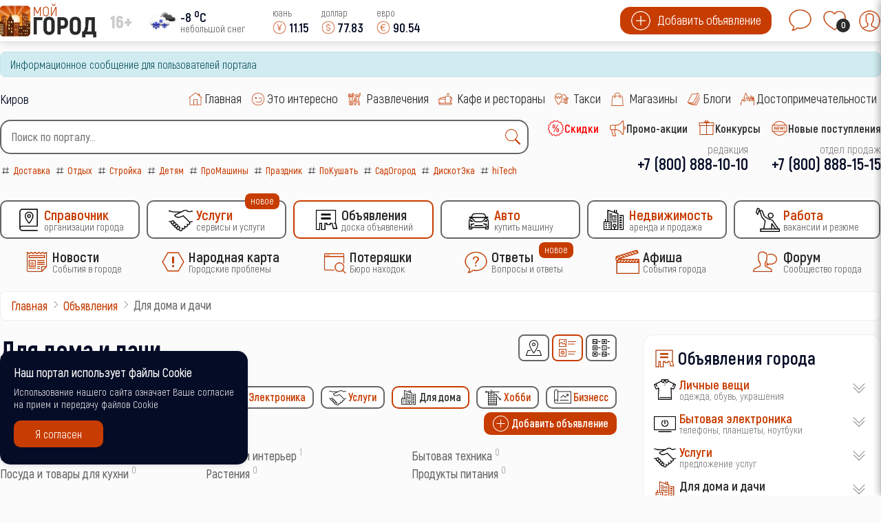

--- FILE ---
content_type: text/html; charset=utf-8
request_url: https://chelybinsk.ru/ob-yavleniya/dlya-doma-i-dachi
body_size: 20750
content:
<!doctype html> 
<html lang="ru">
<head>
	<meta charset="utf-8">
	<title>Для дома и дачи</title>
	<link href="/ob-yavleniya/dlya-doma-i-dachi?format=feed&amp;type=rss" rel="alternate" type="application/rss+xml" title="Для дома и дачи">
	<link href="/ob-yavleniya/dlya-doma-i-dachi?format=feed&amp;type=atom" rel="alternate" type="application/atom+xml" title="Для дома и дачи">
	<link href="https://chelybinsk.ru/search?format=opensearch" rel="search" title="OpenSearch Городской портал на Joomla 5" type="application/opensearchdescription+xml">
	<link href="/favicon.ico" rel="icon" type="image/vnd.microsoft.icon">

	<meta http-equiv="X-UA-Compatible" content="IE=edge" />
	<meta name="viewport" content="width=device-width, initial-scale=1.0, maximum-scale=1.0, user-scalable=0" />
<meta http-equiv="cache-control" content="no-cache">
<meta http-equiv="expires" content="0">

<meta name="theme-color" content="#fff">
<link rel="icon" sizes="192x192" href="/images/logo/logo192.webp">

<meta name="apple-mobile-web-app-capable" content="yes">
<meta name="apple-mobile-web-app-status-bar-style" content="black">
<meta name="mobile-web-app-capable" content="yes">
<link rel="apple-touch-icon" sizes="192x192" href="/images/logo/logo192.webp">
<link rel="apple-touch-icon" sizes="152x152" href="/images/logo/logo152.webp">
<link rel="apple-touch-icon" sizes="72x72" href="/images/logo/logo072.webp">

<link rel="shortcut icon" href="/favicon.ico">

<style>
	body::-webkit-scrollbar {
	  width: 12px;               
	}
	body::-webkit-scrollbar-track {
	  background: #fff;      
	}
	body::-webkit-scrollbar-thumb {
	  background-color: #050c26;   
	  border-radius:15px;     
	  border: 3px solid #fff;  
	}
	body {
	  scrollbar-width: thin;          /* "auto" или "thin"  */
	  scrollbar-color: #050c26 #fff;   /* плашка скролла и дорожка */ 
	}

	.load_page	{
      display:none;
    }
	.preloader,
	.load_page.preload {
      position: fixed;
      left: 0;
      top: 0;
      right: 0;
      bottom: 0;
      background: #fbfbfb;
      z-index: 99993;
    }
    .preloader__row{
      position: relative;
      top: 50%;
      left: 50%;
      width: 70px;
      height: 70px;
      margin-top: -35px;
      margin-left: -35px;
      text-align: center;
      animation: preloader-rotate 2s infinite linear;
    }
    .preloader__item {
      position: absolute;
      background-image:url('/images/preloader.gif');
	  background-size: 100% 100%;
		width: 65px;
		height: 65px;
    }

    .loaded_hiding .preloader{
      transition: 0.3s opacity;
      opacity: 0;
    }
	.load_page.preload {
      transition: 0.3s opacity;
      opacity:1 ;		
	}
    .loaded .preloader {
      display:none
    }
	.loaded .load_page.preload {display:block}
</style>	

</head>
<body>
<div class="preloader">
  <div class="preloader__row">
    <div class="preloader__item"></div>
    <div class="preloader__item"></div>
  </div>
</div>
	<script src="/media/vendor/jquery/js/jquery.min.js?3.7.1"></script>
	<script src="/media/legacy/js/jquery-noconflict.min.js?4784e5"></script>
	<script type="application/json" class="joomla-script-options new">{"joomla.jtext":{"MOD_FINDER_SEARCH_VALUE":"Введите текст...","ERROR":"Ошибка","MESSAGE":"Сообщение","NOTICE":"Внимание","WARNING":"Предупреждение","JCLOSE":"Закрыть","JOK":"Ок","JOPEN":"Открыть"},"finder-search":{"url":"/component/finder/?task=suggestions.suggest&format=json&tmpl=component&Itemid=101"},"system.paths":{"root":"","rootFull":"https://chelybinsk.ru/","base":"","baseFull":"https://chelybinsk.ru/"},"csrf.token":"2f695a7fb8c6971df76c5bef01e0cce6"}</script>
	<script src="/media/system/js/core.min.js?508d9d"></script>
	<script src="/media/vendor/awesomplete/js/awesomplete.min.js?1.1.5" defer></script>
	<script src="/media/com_finder/js/finder.min.js?d82ed7" type="module"></script>
	<script src="/media/system/js/messages.min.js?29393d" type="module"></script>
	<script src="/modules/mod_sp_poll/assets/js/script.js"></script>
	<script src="https://chelybinsk.ru/media/com_slogin/slogin.min.js?v=4"></script>
	<script type="application/ld+json">{"@context":"https://schema.org","@graph":[{"@type":"Organization","@id":"https://chelybinsk.ru/#/schema/Organization/base","name":"Городской портал на Joomla 5","url":"https://chelybinsk.ru/"},{"@type":"WebSite","@id":"https://chelybinsk.ru/#/schema/WebSite/base","url":"https://chelybinsk.ru/","name":"Городской портал на Joomla 5","publisher":{"@id":"https://chelybinsk.ru/#/schema/Organization/base"},"potentialAction":{"@type":"SearchAction","target":"https://chelybinsk.ru/search?q={search_term_string}","query-input":"required name=search_term_string"}},{"@type":"WebPage","@id":"https://chelybinsk.ru/#/schema/WebPage/base","url":"https://chelybinsk.ru/ob-yavleniya/dlya-doma-i-dachi","name":"Для дома и дачи","isPartOf":{"@id":"https://chelybinsk.ru/#/schema/WebSite/base"},"about":{"@id":"https://chelybinsk.ru/#/schema/Organization/base"},"inLanguage":"ru-RU","breadcrumb":{"@id":"https://chelybinsk.ru/#/schema/BreadcrumbList/105"}},{"@type":"Blog","@id":"https://chelybinsk.ru/#/schema/com_content/category/247","isPartOf":{"@id":"https://chelybinsk.ru/#/schema/WebPage/base"},"name":"Для дома и дачи","blogPost":[{"@id":"https://chelybinsk.ru/#/schema/com_content/article/128"}]},{"@type":"BlogPosting","@id":"https://chelybinsk.ru/#/schema/com_content/article/128","name":"Уголок школьника","headline":"Уголок школьника","inLanguage":"ru-RU","thumbnailUrl":"images/doska/128/5b92435c36ac7-1.jpg"}]}</script>
	<script>var base_url = 'https://chelybinsk.ru/index.php?option=com_sppolls'</script>

			<div class="header_menu" style="display:none">
	<div class="all_portal">
		<div class="top_height">
		</div
		><div class="top_logo_block">
			<ul class="mod-menu mod-list nav ">
<li class="nav-item item-121 parent level1" ><a class="preloader_link" href="/catalog" title='Справочник Организации города'>
			<span class="city_menu_img">
			<img class="lazy" src="/images/icons/menu/catalog_35.webp" alt='Справочник' />
		</span><span class="city_txt">
		<span>Справочник</span>
			<small>Организации города</small>
		</span>
	</a></li><li class="nav-item item-3239 parent level1" ><a class="preloader_link" href="/service" title='Услуги Сервисы и услуги'>
			<span class="city_menu_img">
			<img class="lazy" src="/images/icons/menu/service_35.webp" alt='Услуги' />
		</span><span class="city_txt">
		<span>Услуги</span>
			<small>Сервисы и услуги</small>
		</span>
			<span class="note">
			новое		</span>
	</a></li><li class="nav-item item-533 current current parent level1" ><a class="preloader_link" href="/ob-yavleniya" title='Объявления Доска объявлений'>
			<span class="city_menu_img">
			<img class="lazy" src="/images/icons/menu/doska_35.webp" alt='Объявления' />
		</span><span class="city_txt">
		<span>Объявления</span>
			<small>Доска объявлений</small>
		</span>
	</a></li><li class="nav-item item-607 parent level1" ><a class="preloader_link" href="/avto" title='Авто Купить машину'>
			<span class="city_menu_img">
			<img class="lazy" src="/images/icons/menu/car_35.webp" alt='Авто' />
		</span><span class="city_txt">
		<span>Авто</span>
			<small>Купить машину</small>
		</span>
	</a></li><li class="nav-item item-265 parent level1" ><a class="preloader_link" href="/nedvizhimost" title='Недвижимость Аренда и продажа'>
			<span class="city_menu_img">
			<img class="lazy" src="/images/icons/menu/realty_35.webp" alt='Недвижимость' />
		</span><span class="city_txt">
		<span>Недвижимость</span>
			<small>Аренда и продажа</small>
		</span>
	</a></li><li class="nav-item item-264 parent level1" ><a class="preloader_link" href="/rabota" title='Работа Вакансии и резюме'>
			<span class="city_menu_img">
			<img class="lazy" src="/images/icons/menu/work_35.webp" alt='Работа' />
		</span><span class="city_txt">
		<span>Работа</span>
			<small>Вакансии и резюме</small>
		</span>
	</a></li></ul>
<ul class="mod-menu mod-list nav ">
<li class="nav-item item-123 parent level1" ><a class="preloader_link" href="/novosti" title='Новости События в городе'>
			<span class="city_menu_img">
			<img class="lazy" src="/images/icons/menu/news_35.webp" alt='Новости' />
		</span><span class="city_txt">
		<span>Новости</span>
			<small>События в городе</small>
		</span>
	</a></li><li class="nav-item item-2618 parent level1" ><a class="preloader_link" href="/narodnaya-karta" title='Народная карта Городские проблемы'>
			<span class="city_menu_img">
			<img class="lazy" src="/images/icons/menu/problem_50.webp" alt='Народная карта' />
		</span><span class="city_txt">
		<span>Народная карта</span>
			<small>Городские проблемы</small>
		</span>
	</a></li><li class="nav-item item-468 parent level1" ><a class="preloader_link" href="/poteryashki" title='Потеряшки Бюро находок'>
			<span class="city_menu_img">
			<img class="lazy" src="/images/icons/menu/poisk_50.webp" alt='Потеряшки' />
		</span><span class="city_txt">
		<span>Потеряшки</span>
			<small>Бюро находок</small>
		</span>
	</a></li><li class="nav-item item-3817 parent level1" ><a class="preloader_link" href="/otvety" title='Ответы Вопросы и ответы'>
			<span class="city_menu_img">
			<img class="lazy" src="/images/icons/menu/ask_50.webp" alt='Ответы' />
		</span><span class="city_txt">
		<span>Ответы</span>
			<small>Вопросы и ответы</small>
		</span>
			<span class="note">
			новое		</span>
	</a></li><li class="nav-item item-122 parent level1" ><a class="preloader_link" href="/afisha" title='Афиша События города'>
			<span class="city_menu_img">
			<img class="lazy" src="/images/icons/menu/afisha_50.webp" alt='Афиша' />
		</span><span class="city_txt">
		<span>Афиша</span>
			<small>События города</small>
		</span>
	</a></li><li class="nav-item item-342 level1" >
<a href="/forum" title='Форум Сообщество города'>
			<span class="city_menu_img">
			<img src="/images/icons/menu/forum_50.webp" alt='Сообщество города' />
		</span>
	
	<span class="city_txt">
		<span>Форум</span>
			<small>Сообщество города</small>
		</span>
	</a></li></ul>

		</div
		><div class="top_btn_block">
			<div class="top_wishlist_icon open-tooltip">
									<span class="icon-open-login">
						<img class="lazy" src="/images/icons/module/message_50.webp" alt="wishlist" />
						<span class="mes_count">0</span>
						<span class="tooltip">Мои сообщения</span>
					</span>
							</div
			><div class="top_wishlist_icon open-tooltip">
				<div class="wish_open">
					<img class="lazy" src="/images/icons/module/heart.webp" alt="wishlist" />
					<span class="wish_count">0</span>
					<span class="tooltip">Список избранного</span>
				</div>
			</div
			><div class="top_user_icon open-tooltip icon-open-login">
									<img class="lazy" src="/images/icons/mini_icons/login_35.webp" alt="user" />
								<span class="tooltip">Личный кабинет</span>
			</div>
		</div>
	</div>
</div>
<div id="mini_login">
	<div class="login_module">
		<div class="icone_close icon-close-login">
			<img class="lazy" src="/images/icons/menu/mobile_close.webp" alt="close" />
		</div>
		<div class="portal_top">
			<h3><img class="lazy" src="/images/icons/module/users_50.webp" alt="Личный кабинет" /><span>Личный кабинет</span></h3>	
	
<!--noindex-->
<div class="city_login">
<form action="/ob-yavleniya/dlya-doma-i-dachi" method="post" id="mini_login-form" >
	<fieldset class="userdata">
		<p id="form-login-username">
			<input id="modlgn-username" type="text" name="username" class="inputbox"  size="18" placeholder="Логин" />
		</p>
		<p id="form-login-password">
			<input id="modlgn-passwd" type="password" name="password" class="inputbox" size="18" placeholder="Пароль" />
		</p>
	<div class="log_btn_block">
		<button type="submit" name="Submit" class="button" value=""><img class="lazy" src="/images/icons/mini_icons/login_35.webp" /><span>Войти</span ></button>
	</div
	><div class="remembe_block">
		<a  rel="nofollow" href="/reset">
			<img class="lazy" src="/images/icons/mini_icons/key_25.webp" />
			<span>Восстановить пароль</span>
		</a>
	</div>
	
	<input type="hidden" name="option" value="com_users" />
	<input type="hidden" name="task" value="user.login" />
	<input type="hidden" name="return" value="aW5kZXgucGhwP0l0ZW1pZD0yNDU3" />
	<input type="hidden" name="2f695a7fb8c6971df76c5bef01e0cce6" value="1">	</fieldset>

	</form>
<div class="log_reg_text">
	<div>или войдите с помощью любой социальной сети</div>
</div>
<div id="slogin-buttons" class="slogin-no-login">
                    <a  rel="nofollow" class="preloader_link linkvkontakteslogin"  title="ВКонтакте" href="/component/slogin/provider/vkontakte/auth"><span class="vkontakteslogin slogin-ico">&nbsp;</span><span class="text-socbtn">ВКонтакте</span></a>
                    <a  rel="nofollow" class="preloader_link linkodnoklassnikislogin"  title="Одноклассники" href="/component/slogin/provider/odnoklassniki/auth"><span class="odnoklassnikislogin slogin-ico">&nbsp;</span><span class="text-socbtn">Одноклассники</span></a>
            
</div>
	<div class="pretext">
		<div>или пройти регистрацию на нашем сайте</div>
<a class="btn iframe-fancybox" data-type="iframe" data-src="/reg?tmpl=component" style="cursor:pointer"><img class="lazy" src="/images/icons/mini_icons/plus_35.webp" /><span>Регистрация</span></a>
<small>регистрация не займет у Вас более 1 минуты</small>	</div>


</div>
<!--/noindex-->

</div>
	</div>
</div>

<div class="top_header">
	<div class="all_portal">
		<div class="top_height">
		</div
		><div class="top_logo_block">
			<div class="city_logo">
				<a class="preloader_link" href="/"><img class="lazy" src="/images/logo/logo_airus.webp" alt="городской портал" /></a>
			</div
			><div class="top_vozrast">
				16+			</div
			><div class="pogoda">
				<div class="pogoda_img ajax-fancybox" data-src="#fiveday">
	<img class="lazy" src="https://openweathermap.org/img/w/13d.png" alt="...">
</div
><div class="pogoda_info ajax-fancybox" data-src="#fiveday">
	<div class="w-temp"><strong>-8 <sup>o</sup>C</strong><span>небольшой снег</span></div>
</div>

<div id="fiveday">
			<h4>18 января</h4>
					<div class="pogoda_time">20:00</div
			><div class="pogoda_icon"><img src="https://openweathermap.org/img/w/13d.png" alt="." /></div
			><div class="pogoda_tem_mod">
				<div>Температура: -8 ... -8&deg;C</div>
				<div>Ветер западный, 4.52 м/с</div>
			</div>
					<div class="pogoda_time">23:00</div
			><div class="pogoda_icon"><img src="https://openweathermap.org/img/w/13n.png" alt="." /></div
			><div class="pogoda_tem_mod">
				<div>Температура: -8 ... -8&deg;C</div>
				<div>Ветер западный, 4.42 м/с</div>
			</div>
					<h4>19 января</h4>
					<div class="pogoda_time">02:00</div
			><div class="pogoda_icon"><img src="https://openweathermap.org/img/w/13n.png" alt="." /></div
			><div class="pogoda_tem_mod">
				<div>Температура: -8 ... -8&deg;C</div>
				<div>Ветер западный, 3.88 м/с</div>
			</div>
					<div class="pogoda_time">05:00</div
			><div class="pogoda_icon"><img src="https://openweathermap.org/img/w/13n.png" alt="." /></div
			><div class="pogoda_tem_mod">
				<div>Температура: -8 ... -8&deg;C</div>
				<div>Ветер западный, 3.49 м/с</div>
			</div>
					<div class="pogoda_time">08:00</div
			><div class="pogoda_icon"><img src="https://openweathermap.org/img/w/13n.png" alt="." /></div
			><div class="pogoda_tem_mod">
				<div>Температура: -7 ... -7&deg;C</div>
				<div>Ветер западный, 3.3 м/с</div>
			</div>
					<div class="pogoda_time">11:00</div
			><div class="pogoda_icon"><img src="https://openweathermap.org/img/w/13n.png" alt="." /></div
			><div class="pogoda_tem_mod">
				<div>Температура: -7 ... -7&deg;C</div>
				<div>Ветер западный, 3.09 м/с</div>
			</div>
					<div class="pogoda_time">14:00</div
			><div class="pogoda_icon"><img src="https://openweathermap.org/img/w/13d.png" alt="." /></div
			><div class="pogoda_tem_mod">
				<div>Температура: -7 ... -7&deg;C</div>
				<div>Ветер северо-западный, 2.83 м/с</div>
			</div>
					<div class="pogoda_time">17:00</div
			><div class="pogoda_icon"><img src="https://openweathermap.org/img/w/04d.png" alt="." /></div
			><div class="pogoda_tem_mod">
				<div>Температура: -6 ... -6&deg;C</div>
				<div>Ветер северо-западный, 3.28 м/с</div>
			</div>
					<div class="pogoda_time">20:00</div
			><div class="pogoda_icon"><img src="https://openweathermap.org/img/w/13d.png" alt="." /></div
			><div class="pogoda_tem_mod">
				<div>Температура: -7 ... -7&deg;C</div>
				<div>Ветер западный, 2.36 м/с</div>
			</div>
					<div class="pogoda_time">23:00</div
			><div class="pogoda_icon"><img src="https://openweathermap.org/img/w/04n.png" alt="." /></div
			><div class="pogoda_tem_mod">
				<div>Температура: -10 ... -10&deg;C</div>
				<div>Ветер западный, 2.25 м/с</div>
			</div>
					<h4>20 января</h4>
					<div class="pogoda_time">02:00</div
			><div class="pogoda_icon"><img src="https://openweathermap.org/img/w/04n.png" alt="." /></div
			><div class="pogoda_tem_mod">
				<div>Температура: -14 ... -14&deg;C</div>
				<div>Ветер северо-западный, 1.78 м/с</div>
			</div>
					<div class="pogoda_time">05:00</div
			><div class="pogoda_icon"><img src="https://openweathermap.org/img/w/04n.png" alt="." /></div
			><div class="pogoda_tem_mod">
				<div>Температура: -15 ... -15&deg;C</div>
				<div>Ветер западный, 1.45 м/с</div>
			</div>
					<div class="pogoda_time">08:00</div
			><div class="pogoda_icon"><img src="https://openweathermap.org/img/w/13n.png" alt="." /></div
			><div class="pogoda_tem_mod">
				<div>Температура: -12 ... -12&deg;C</div>
				<div>Ветер западный, 1.68 м/с</div>
			</div>
					<div class="pogoda_time">11:00</div
			><div class="pogoda_icon"><img src="https://openweathermap.org/img/w/13n.png" alt="." /></div
			><div class="pogoda_tem_mod">
				<div>Температура: -13 ... -13&deg;C</div>
				<div>Ветер западный, 1.59 м/с</div>
			</div>
					<div class="pogoda_time">14:00</div
			><div class="pogoda_icon"><img src="https://openweathermap.org/img/w/13d.png" alt="." /></div
			><div class="pogoda_tem_mod">
				<div>Температура: -12 ... -12&deg;C</div>
				<div>Ветер западный, 1.48 м/с</div>
			</div>
					<div class="pogoda_time">17:00</div
			><div class="pogoda_icon"><img src="https://openweathermap.org/img/w/13d.png" alt="." /></div
			><div class="pogoda_tem_mod">
				<div>Температура: -9 ... -9&deg;C</div>
				<div>Ветер западный, 0.98 м/с</div>
			</div>
					<div class="pogoda_time">20:00</div
			><div class="pogoda_icon"><img src="https://openweathermap.org/img/w/13d.png" alt="." /></div
			><div class="pogoda_tem_mod">
				<div>Температура: -9 ... -9&deg;C</div>
				<div>Ветер северо-западный, 0.19 м/с</div>
			</div>
					<div class="pogoda_time">23:00</div
			><div class="pogoda_icon"><img src="https://openweathermap.org/img/w/13n.png" alt="." /></div
			><div class="pogoda_tem_mod">
				<div>Температура: -12 ... -12&deg;C</div>
				<div>Ветер восточный, 0.92 м/с</div>
			</div>
					<h4>21 января</h4>
					<div class="pogoda_time">02:00</div
			><div class="pogoda_icon"><img src="https://openweathermap.org/img/w/13n.png" alt="." /></div
			><div class="pogoda_tem_mod">
				<div>Температура: -12 ... -12&deg;C</div>
				<div>Ветер восточный, 2.03 м/с</div>
			</div>
					<div class="pogoda_time">05:00</div
			><div class="pogoda_icon"><img src="https://openweathermap.org/img/w/13n.png" alt="." /></div
			><div class="pogoda_tem_mod">
				<div>Температура: -11 ... -11&deg;C</div>
				<div>Ветер восточный, 3.58 м/с</div>
			</div>
					<div class="pogoda_time">08:00</div
			><div class="pogoda_icon"><img src="https://openweathermap.org/img/w/13n.png" alt="." /></div
			><div class="pogoda_tem_mod">
				<div>Температура: -13 ... -13&deg;C</div>
				<div>Ветер восточный, 4.3 м/с</div>
			</div>
					<div class="pogoda_time">11:00</div
			><div class="pogoda_icon"><img src="https://openweathermap.org/img/w/13n.png" alt="." /></div
			><div class="pogoda_tem_mod">
				<div>Температура: -14 ... -14&deg;C</div>
				<div>Ветер восточный, 4.65 м/с</div>
			</div>
					<div class="pogoda_time">14:00</div
			><div class="pogoda_icon"><img src="https://openweathermap.org/img/w/13d.png" alt="." /></div
			><div class="pogoda_tem_mod">
				<div>Температура: -14 ... -14&deg;C</div>
				<div>Ветер восточный, 4.81 м/с</div>
			</div>
					<div class="pogoda_time">17:00</div
			><div class="pogoda_icon"><img src="https://openweathermap.org/img/w/13d.png" alt="." /></div
			><div class="pogoda_tem_mod">
				<div>Температура: -13 ... -13&deg;C</div>
				<div>Ветер восточный, 4.86 м/с</div>
			</div>
					<div class="pogoda_time">20:00</div
			><div class="pogoda_icon"><img src="https://openweathermap.org/img/w/13d.png" alt="." /></div
			><div class="pogoda_tem_mod">
				<div>Температура: -14 ... -14&deg;C</div>
				<div>Ветер восточный, 4.78 м/с</div>
			</div>
					<div class="pogoda_time">23:00</div
			><div class="pogoda_icon"><img src="https://openweathermap.org/img/w/13n.png" alt="." /></div
			><div class="pogoda_tem_mod">
				<div>Температура: -15 ... -15&deg;C</div>
				<div>Ветер восточный, 4.56 м/с</div>
			</div>
					<h4>22 января</h4>
					<div class="pogoda_time">02:00</div
			><div class="pogoda_icon"><img src="https://openweathermap.org/img/w/04n.png" alt="." /></div
			><div class="pogoda_tem_mod">
				<div>Температура: -16 ... -16&deg;C</div>
				<div>Ветер восточный, 4.19 м/с</div>
			</div>
					<div class="pogoda_time">05:00</div
			><div class="pogoda_icon"><img src="https://openweathermap.org/img/w/04n.png" alt="." /></div
			><div class="pogoda_tem_mod">
				<div>Температура: -19 ... -19&deg;C</div>
				<div>Ветер восточный, 3.63 м/с</div>
			</div>
					<div class="pogoda_time">08:00</div
			><div class="pogoda_icon"><img src="https://openweathermap.org/img/w/04n.png" alt="." /></div
			><div class="pogoda_tem_mod">
				<div>Температура: -21 ... -21&deg;C</div>
				<div>Ветер восточный, 3.39 м/с</div>
			</div>
					<div class="pogoda_time">11:00</div
			><div class="pogoda_icon"><img src="https://openweathermap.org/img/w/04n.png" alt="." /></div
			><div class="pogoda_tem_mod">
				<div>Температура: -23 ... -23&deg;C</div>
				<div>Ветер восточный, 3.04 м/с</div>
			</div>
					<div class="pogoda_time">14:00</div
			><div class="pogoda_icon"><img src="https://openweathermap.org/img/w/04d.png" alt="." /></div
			><div class="pogoda_tem_mod">
				<div>Температура: -24 ... -24&deg;C</div>
				<div>Ветер восточный, 3.02 м/с</div>
			</div>
					<div class="pogoda_time">17:00</div
			><div class="pogoda_icon"><img src="https://openweathermap.org/img/w/04d.png" alt="." /></div
			><div class="pogoda_tem_mod">
				<div>Температура: -21 ... -21&deg;C</div>
				<div>Ветер восточный, 3.11 м/с</div>
			</div>
					<div class="pogoda_time">20:00</div
			><div class="pogoda_icon"><img src="https://openweathermap.org/img/w/04d.png" alt="." /></div
			><div class="pogoda_tem_mod">
				<div>Температура: -21 ... -21&deg;C</div>
				<div>Ветер северо-восточный, 2.36 м/с</div>
			</div>
					<div class="pogoda_time">23:00</div
			><div class="pogoda_icon"><img src="https://openweathermap.org/img/w/04n.png" alt="." /></div
			><div class="pogoda_tem_mod">
				<div>Температура: -26 ... -26&deg;C</div>
				<div>Ветер северо-восточный, 2.34 м/с</div>
			</div>
					<h4>23 января</h4>
					<div class="pogoda_time">02:00</div
			><div class="pogoda_icon"><img src="https://openweathermap.org/img/w/04n.png" alt="." /></div
			><div class="pogoda_tem_mod">
				<div>Температура: -27 ... -27&deg;C</div>
				<div>Ветер восточный, 2.35 м/с</div>
			</div>
					<div class="pogoda_time">05:00</div
			><div class="pogoda_icon"><img src="https://openweathermap.org/img/w/04n.png" alt="." /></div
			><div class="pogoda_tem_mod">
				<div>Температура: -29 ... -29&deg;C</div>
				<div>Ветер восточный, 2.21 м/с</div>
			</div>
					<div class="pogoda_time">08:00</div
			><div class="pogoda_icon"><img src="https://openweathermap.org/img/w/03n.png" alt="." /></div
			><div class="pogoda_tem_mod">
				<div>Температура: -31 ... -31&deg;C</div>
				<div>Ветер северо-восточный, 2.06 м/с</div>
			</div>
					<div class="pogoda_time">11:00</div
			><div class="pogoda_icon"><img src="https://openweathermap.org/img/w/03n.png" alt="." /></div
			><div class="pogoda_tem_mod">
				<div>Температура: -32 ... -32&deg;C</div>
				<div>Ветер северо-восточный, 2.1 м/с</div>
			</div>
					<div class="pogoda_time">14:00</div
			><div class="pogoda_icon"><img src="https://openweathermap.org/img/w/03d.png" alt="." /></div
			><div class="pogoda_tem_mod">
				<div>Температура: -31 ... -31&deg;C</div>
				<div>Ветер северо-восточный, 2.15 м/с</div>
			</div>
					<div class="pogoda_time">17:00</div
			><div class="pogoda_icon"><img src="https://openweathermap.org/img/w/03d.png" alt="." /></div
			><div class="pogoda_tem_mod">
				<div>Температура: -23 ... -23&deg;C</div>
				<div>Ветер северо-восточный, 2.6 м/с</div>
			</div>
			</div>

			</div
			><div class="kurs">
							<span class="usd mob_usd">
					<small>юань <sup ></sup></small>
					<span>
						<img class="lazy" src="/images/icons/mini_icons/cny_35.webp" alt="cny" />
						<label>11.15</label>
					</span>
				</span>
				<span class="usd mob_usd">
					<small>доллар <sup ></sup></small>
					<span>
						<img class="lazy" src="/images/icons/mini_icons/usd_35.webp" alt="usd" />
						<label>77.83</label>
					</span>
				</span>
				<span class="usd mob_usd">
					<small>евро <sup  class="minus" ></sup></small>
					<span>
						<img class="lazy" src="/images/icons/mini_icons/euro_35.webp" alt="euro" />
						<label>90.54</label>
					</span>
				</span>
									</div>
		</div
		><div class="top_btn_block">
			<div class="top_add_btn">
									<span class="icon-open-login">
						<img class="lazy" src="/images/icons/mini_icons/plus_35.webp" alt="plus" />
						<span>Добавить объявление</span>
					</span>
							</div>
			<div class="top_wishlist_icon open-tooltip">
									<span class="icon-open-login">
						<img class="lazy" src="/images/icons/module/message_50.webp" alt="wishlist" />
						<span class="mes_count">0</span>
						<span class="tooltip">Мои сообщения</span>
					</span>
							</div
			><div class="top_wishlist_icon open-tooltip">
				<div class="wish_open">
					<img class="lazy" src="/images/icons/module/heart.webp" alt="wishlist" />
					<span class="wish_count">0</span>
					<span class="tooltip">Список избранного</span>
				</div>
			</div
			><div class="top_user_icon open-tooltip icon-open-login">
									<img class="lazy" src="/images/icons/mini_icons/login_35.webp" alt="user" />
								<span class="tooltip">Личный кабинет</span>
			</div>
		</div>
	</div>
</div>
<div class="all_portal">
	<div id="system-message-container" aria-live="polite"></div>

			<div class="alert alert-info">Информационное сообщение для пользователей портала</div>
	</div>
<div class="all_portal">
	<div class="like_block">
		<div class="gorod">
			Киров		</div>
					<script type="text/javascript">
			  window.vkAsyncInit = function() {
				VK.init({
				  apiId: 7977516,
				  onlyWidgets: true
				});
				
				VK.Widgets.Like("vk_like", {type: "mini", height: 20, pageImage:"https://chelybinsk.ru/templates/gorod/images/like_vk.png"});
				VK.Widgets.Group("vk_groups", {mode: 3, width: "auto"}, 150959764);
			  };

			  setTimeout(function() {
				var el = document.createElement("script");
				el.type = "text/javascript";
				el.src = "https://vk.com/js/api/openapi.js?146";
				el.async = true;
				document.getElementById("vk_like").appendChild(el);
			  }, 3000);
			</script>

			<div id="vk_like"></div>
			</div
	><div class="top_menu">
		<ul class="mod-menu mod-list nav ">
<li class="nav-item item-101 default level1" ><a class="preloader_link" href="/" title='Главная '>
			<span class="city_menu_img">
			<img class="lazy" src="/images/icons/menu/home_30.webp" alt='Главная' />
		</span><span class="city_txt">
		<span>Главная</span>
		</span>
	</a></li><li class="nav-item item-281 level1" ><a class="preloader_link" href="/eto-interesno" title='Это интересно '>
			<span class="city_menu_img">
			<img class="lazy" src="/images/icons/menu/interest_30.webp" alt='Это интересно' />
		</span><span class="city_txt">
		<span>Это интересно</span>
		</span>
	</a></li><li class="nav-item item-124 level1" >
<a href="/catalog/razvlecheniya-i-otdykh" title='Развлечения '>
			<span class="city_menu_img">
			<img src="/images/icons/menu/party_30.webp" alt='' />
		</span>
	
	<span class="city_txt">
		<span>Развлечения</span>
		</span>
	</a></li><li class="nav-item item-125 level1" >
<a href="/catalog/kafe-bary-restorany" title='Кафе и рестораны '>
			<span class="city_menu_img">
			<img src="/images/icons/menu/cafe_30.webp" alt='' />
		</span>
	
	<span class="city_txt">
		<span>Кафе и рестораны</span>
		</span>
	</a></li><li class="nav-item item-126 level1" >
<a href="/catalog/avto/taksi" title='Такси '>
			<span class="city_menu_img">
			<img src="/images/icons/menu/taxi_30.webp" alt='' />
		</span>
	
	<span class="city_txt">
		<span>Такси</span>
		</span>
	</a></li><li class="nav-item item-127 level1" >
<a href="/catalog/magaziny" title='Магазины '>
			<span class="city_menu_img">
			<img src="/images/icons/menu/shop_30.webp" alt='' />
		</span>
	
	<span class="city_txt">
		<span>Магазины</span>
		</span>
	</a></li><li class="nav-item item-2397 parent level1" ><a class="preloader_link" href="/blogi" title='Блоги '>
			<span class="city_menu_img">
			<img class="lazy" src="/images/icons/menu/blog_30.webp" alt='Блоги' />
		</span><span class="city_txt">
		<span>Блоги</span>
		</span>
	</a></li><li class="nav-item item-128 parent level1" ><a class="preloader_link" href="/dostoprimechatelnosti" title='Достопримечательности '>
			<span class="city_menu_img">
			<img class="lazy" src="/images/icons/menu/dost_30.webp" alt='Достопримечательности' />
		</span><span class="city_txt">
		<span>Достопримечательности</span>
		</span>
	</a></li></ul>

	</div>
</div>
<div class="all_portal">
	<div class="search">
		
<form class="mod-finder js-finder-searchform form-search" action="/search" method="get" role="search">
    <div class="mod-finder__search input-group"><input type="text" name="q" id="mod-finder-searchword92" class="js-finder-search-query form-control" value="" placeholder="Поиск по порталу..."><button class="btn btn-primary finder" type="submit" title="Найти"><img src="/images/icons/module/search_30.webp" alt="поиск" /></button></div>
            </form>

		<div class="mod_tags">
			<div class="tagspopular ">
	<ul>
<li>
	<a class="preloader_link" href="/tag/63-dostavka">
		<img class="lazy" src="/images/icons/mini_icons/hashtag_25.webp" alt="hashtag" />
		<span>Доставка</span>
					
	</a>
</li>
<li>
	<a class="preloader_link" href="/otdykh">
		<img class="lazy" src="/images/icons/mini_icons/hashtag_25.webp" alt="hashtag" />
		<span>Отдых</span>
					
	</a>
</li>
<li>
	<a class="preloader_link" href="/strojka">
		<img class="lazy" src="/images/icons/mini_icons/hashtag_25.webp" alt="hashtag" />
		<span>Стройка</span>
					
	</a>
</li>
<li>
	<a class="preloader_link" href="/detyam">
		<img class="lazy" src="/images/icons/mini_icons/hashtag_25.webp" alt="hashtag" />
		<span>Детям</span>
					
	</a>
</li>
<li>
	<a class="preloader_link" href="/pro-mashiny">
		<img class="lazy" src="/images/icons/mini_icons/hashtag_25.webp" alt="hashtag" />
		<span>ПроМашины</span>
					
	</a>
</li>
<li>
	<a class="preloader_link" href="/tag/66-prazdnik">
		<img class="lazy" src="/images/icons/mini_icons/hashtag_25.webp" alt="hashtag" />
		<span>Праздник</span>
					
	</a>
</li>
<li>
	<a class="preloader_link" href="/pokushat">
		<img class="lazy" src="/images/icons/mini_icons/hashtag_25.webp" alt="hashtag" />
		<span>ПоКушать</span>
					
	</a>
</li>
<li>
	<a class="preloader_link" href="/tag/64-sadogorod">
		<img class="lazy" src="/images/icons/mini_icons/hashtag_25.webp" alt="hashtag" />
		<span>СадОгород</span>
					
	</a>
</li>
<li>
	<a class="preloader_link" href="/tag/67-disko">
		<img class="lazy" src="/images/icons/mini_icons/hashtag_25.webp" alt="hashtag" />
		<span>ДискотЭка</span>
					
	</a>
</li>
<li>
	<a class="preloader_link" href="/hi-tech">
		<img class="lazy" src="/images/icons/mini_icons/hashtag_25.webp" alt="hashtag" />
		<span>hiTech</span>
					
	</a>
</li>
	</ul>
</div>

		</div>
	</div
	><div class="sale_menu">
		<ul class="mod-menu mod-list nav ">
<li class="nav-item item-2808 level1" ><a class="preloader_link" href="/skidki" title='Скидки '>
			<span class="city_menu_img">
			<img class="lazy" src="/images/icons/menu/sale_30.webp" alt='Скидки' />
		</span><span class="city_txt">
		<span>Скидки</span>
		</span>
	</a></li><li class="nav-item item-4399 level1" ><a class="preloader_link" href="/promo-aktsii" title='Промо-акции '>
			<span class="city_menu_img">
			<img class="lazy" src="/images/icons/menu/promo_50.png#joomlaImage://local-images/icons/menu/promo_50.png?width=50&amp;height=50" alt='Промо-акции' />
		</span><span class="city_txt">
		<span>Промо-акции</span>
		</span>
	</a></li><li class="nav-item item-2810 level1" ><a class="preloader_link" href="/konkursy" title='Конкурсы '>
			<span class="city_menu_img">
			<img class="lazy" src="/images/icons/menu/podarok_30.webp" alt='Конкурсы' />
		</span><span class="city_txt">
		<span>Конкурсы</span>
		</span>
	</a></li><li class="nav-item item-2809 level1" ><a class="preloader_link" href="/novye-postupleniya" title='Новые поступления '>
			<span class="city_menu_img">
			<img class="lazy" src="/images/icons/menu/new_30.webp" alt='Новые поступления' />
		</span><span class="city_txt">
		<span>Новые поступления</span>
		</span>
	</a></li></ul>

		<div class="phone">
			
<div id="mod-custom153" class="mod-custom custom">
    <p>редакция</p>
<h3>+7 (800) 888-10-10</h3></div>

<div id="mod-custom341" class="mod-custom custom">
    <p>отдел продаж</p>
<h3>+7 (800) 888-15-15</h3></div>

		</div>
	</div>
	
	<div class="mainmenu">
		<ul class="mod-menu mod-list nav ">
<li class="nav-item item-121 parent level1" ><a class="preloader_link" href="/catalog" title='Справочник Организации города'>
			<span class="city_menu_img">
			<img class="lazy" src="/images/icons/menu/catalog_35.webp" alt='Справочник' />
		</span><span class="city_txt">
		<span>Справочник</span>
			<small>Организации города</small>
		</span>
	</a></li><li class="nav-item item-3239 parent level1" ><a class="preloader_link" href="/service" title='Услуги Сервисы и услуги'>
			<span class="city_menu_img">
			<img class="lazy" src="/images/icons/menu/service_35.webp" alt='Услуги' />
		</span><span class="city_txt">
		<span>Услуги</span>
			<small>Сервисы и услуги</small>
		</span>
			<span class="note">
			новое		</span>
	</a></li><li class="nav-item item-533 current current parent level1" ><a class="preloader_link" href="/ob-yavleniya" title='Объявления Доска объявлений'>
			<span class="city_menu_img">
			<img class="lazy" src="/images/icons/menu/doska_35.webp" alt='Объявления' />
		</span><span class="city_txt">
		<span>Объявления</span>
			<small>Доска объявлений</small>
		</span>
	</a></li><li class="nav-item item-607 parent level1" ><a class="preloader_link" href="/avto" title='Авто Купить машину'>
			<span class="city_menu_img">
			<img class="lazy" src="/images/icons/menu/car_35.webp" alt='Авто' />
		</span><span class="city_txt">
		<span>Авто</span>
			<small>Купить машину</small>
		</span>
	</a></li><li class="nav-item item-265 parent level1" ><a class="preloader_link" href="/nedvizhimost" title='Недвижимость Аренда и продажа'>
			<span class="city_menu_img">
			<img class="lazy" src="/images/icons/menu/realty_35.webp" alt='Недвижимость' />
		</span><span class="city_txt">
		<span>Недвижимость</span>
			<small>Аренда и продажа</small>
		</span>
	</a></li><li class="nav-item item-264 parent level1" ><a class="preloader_link" href="/rabota" title='Работа Вакансии и резюме'>
			<span class="city_menu_img">
			<img class="lazy" src="/images/icons/menu/work_35.webp" alt='Работа' />
		</span><span class="city_txt">
		<span>Работа</span>
			<small>Вакансии и резюме</small>
		</span>
	</a></li></ul>

	</div>
	
	<div class="bottom_menu">
		<ul class="mod-menu mod-list nav ">
<li class="nav-item item-123 parent level1" ><a class="preloader_link" href="/novosti" title='Новости События в городе'>
			<span class="city_menu_img">
			<img class="lazy" src="/images/icons/menu/news_35.webp" alt='Новости' />
		</span><span class="city_txt">
		<span>Новости</span>
			<small>События в городе</small>
		</span>
	</a></li><li class="nav-item item-2618 parent level1" ><a class="preloader_link" href="/narodnaya-karta" title='Народная карта Городские проблемы'>
			<span class="city_menu_img">
			<img class="lazy" src="/images/icons/menu/problem_50.webp" alt='Народная карта' />
		</span><span class="city_txt">
		<span>Народная карта</span>
			<small>Городские проблемы</small>
		</span>
	</a></li><li class="nav-item item-468 parent level1" ><a class="preloader_link" href="/poteryashki" title='Потеряшки Бюро находок'>
			<span class="city_menu_img">
			<img class="lazy" src="/images/icons/menu/poisk_50.webp" alt='Потеряшки' />
		</span><span class="city_txt">
		<span>Потеряшки</span>
			<small>Бюро находок</small>
		</span>
	</a></li><li class="nav-item item-3817 parent level1" ><a class="preloader_link" href="/otvety" title='Ответы Вопросы и ответы'>
			<span class="city_menu_img">
			<img class="lazy" src="/images/icons/menu/ask_50.webp" alt='Ответы' />
		</span><span class="city_txt">
		<span>Ответы</span>
			<small>Вопросы и ответы</small>
		</span>
			<span class="note">
			новое		</span>
	</a></li><li class="nav-item item-122 parent level1" ><a class="preloader_link" href="/afisha" title='Афиша События города'>
			<span class="city_menu_img">
			<img class="lazy" src="/images/icons/menu/afisha_50.webp" alt='Афиша' />
		</span><span class="city_txt">
		<span>Афиша</span>
			<small>События города</small>
		</span>
	</a></li><li class="nav-item item-342 level1" >
<a href="/forum" title='Форум Сообщество города'>
			<span class="city_menu_img">
			<img src="/images/icons/menu/forum_50.webp" alt='Сообщество города' />
		</span>
	
	<span class="city_txt">
		<span>Форум</span>
			<small>Сообщество города</small>
		</span>
	</a></li></ul>

	</div>
	
		<div class="breadcrumb">
			<ul itemscope itemtype="https://schema.org/BreadcrumbList" class="breadcrumb">
					<li class="active">
				<span class="divider icon-location"></span>
			</li>
		
						<li itemprop="itemListElement" itemscope itemtype="https://schema.org/ListItem">
											<a itemprop="item" href="/" class="preloader_link pathway"><span itemprop="name">Главная</span></a>
					
											<span class="divider">
							<img class="lazy" src="/images/icons/mini_icons/right_25.webp" />
						</span>
										<meta itemprop="position" content="1">
				</li>
							<li itemprop="itemListElement" itemscope itemtype="https://schema.org/ListItem">
											<a itemprop="item" href="/ob-yavleniya" class="preloader_link pathway"><span itemprop="name">Объявления</span></a>
					
											<span class="divider">
							<img class="lazy" src="/images/icons/mini_icons/right_25.webp" />
						</span>
										<meta itemprop="position" content="2">
				</li>
							<li itemprop="itemListElement" itemscope itemtype="https://schema.org/ListItem" class="active">
					<span itemprop="name">
						Для дома и дачи					</span>
					<meta itemprop="position" content="3">
				</li>
				</ul>

	</div>
		
	
</div>

	

<div class="all_portal">
		</div>
	
<div class="all_portal">
		</div>
	
<div class="all_portal">
		</div>
<div class="all_portal">
		<div id="all_content" data-sticky-container >
		<div id="main_content" class="main_content">
			
<div class="page-header">	
				<h1> 							<span class="subheading-category">Для дома и дачи</span>
					</h1>
	</div
><div class="list_view">
		<a class="map_btn iframe-fancybox open-tooltip" data-type="iframe" data-src="?catid=247&tmpl=map" href="javascript:;" >
		<img src="/images/icons/form/map_50.webp" alt="map" />
		<span class="tooltip">Показать на карте</span>
	</a>
	<a href="#" class="grid active open-tooltip">
		<img src="/images/icons/mini_icons/grid_50.webp" />
		<span class="tooltip">Подробный список</span>
		<sup></sup>
	</a>
	<a href="#" class="list open-tooltip">
		<img src="/images/icons/mini_icons/list_50.webp" />
		<span class="tooltip">Компактный список</span>
		<sup></sup>
	</a>
	</div>
<div class="add_button mini_menu">
	<ul class="menu mod-list nav ">
<li class="nav-item item-1268 level1" >
<a href="/ob-yavleniya/lichnye-veshchi" title='Личные вещи '>
			<span class="city_menu_img">
			<img src="/images/icons/menu/doska/lichnoe_green.webp" alt='Личные вещи' />
		</span>
	
	<span class="city_txt">
		<span>Личные вещи</span>
		</span>
	</a></li><li class="nav-item item-1269 level1" >
<a href="/ob-yavleniya/bytovaya-elektronika" title='Электроника '>
			<span class="city_menu_img">
			<img src="/images/icons/menu/doska/tv_green.webp" alt='Электроника' />
		</span>
	
	<span class="city_txt">
		<span>Электроника</span>
		</span>
	</a></li><li class="nav-item item-1270 level1" >
<a href="/ob-yavleniya/uslugi" title='Услуги '>
			<span class="city_menu_img">
			<img src="/images/icons/menu/doska/service_green.webp" alt='Услуги' />
		</span>
	
	<span class="city_txt">
		<span>Услуги</span>
		</span>
	</a></li><li class="nav-item item-1271 current active level1" >
<a href="/ob-yavleniya/dlya-doma-i-dachi" title='Для дома '>
			<span class="city_menu_img">
			<img src="/images/icons/menu/doska/city_green.webp" alt='Для дома' />
		</span>
	
	<span class="city_txt">
		<span>Для дома</span>
		</span>
	</a></li><li class="nav-item item-1272 level1" >
<a href="/ob-yavleniya/khobbi-i-otdykh" title='Хобби '>
			<span class="city_menu_img">
			<img src="/images/icons/menu/doska/hobbi_green.webp" alt='Хобби' />
		</span>
	
	<span class="city_txt">
		<span>Хобби</span>
		</span>
	</a></li><li class="nav-item item-1273 level1" >
<a href="/ob-yavleniya/dlya-biznesa" title='Бизнесс '>
			<span class="city_menu_img">
			<img src="/images/icons/menu/doska/business_green.webp" alt='Бизнесс' />
		</span>
	
	<span class="city_txt">
		<span>Бизнесс</span>
		</span>
	</a></li><li class="nav-item item-2454 divider level1" >			<span class="city_menu_img no_login">
			<img src="/images/icons/menu/afisha/plus_35.webp" alt='Добавить объявление' />
		</span>
	
	<span class="city_txt no_login">
		<span>Добавить объявление</span>
		</span>
	</li></ul>
</div>
<div id="cont_fil">
			
							<div class="cat-children">	
			<div class="cat_child  ">
									<h3 class="page-header item-title"><a href="/ob-yavleniya/dlya-doma-i-dachi/remont-i-stroitelstvo">
				Ремонт и строительство</a>
									<sup>0</sup>
							</h3>
			
			</div>		<div class="cat_child  ">
									<h3 class="page-header item-title"><a href="/ob-yavleniya/dlya-doma-i-dachi/mebel-i-interer">
				Мебель и интерьер</a>
									<sup>1</sup>
							</h3>
			
			</div>		<div class="cat_child  ">
									<h3 class="page-header item-title"><a href="/ob-yavleniya/dlya-doma-i-dachi/bytovaya-tekhnika">
				Бытовая техника</a>
									<sup>0</sup>
							</h3>
			
			</div>		<div class="cat_child  ">
									<h3 class="page-header item-title"><a href="/ob-yavleniya/dlya-doma-i-dachi/posuda-i-tovary-dlya-kukhni">
				Посуда и товары для кухни</a>
									<sup>0</sup>
							</h3>
			
			</div>		<div class="cat_child  ">
									<h3 class="page-header item-title"><a href="/ob-yavleniya/dlya-doma-i-dachi/rasteniya">
				Растения</a>
									<sup>0</sup>
							</h3>
			
			</div>		<div class="cat_child  ">
									<h3 class="page-header item-title"><a href="/ob-yavleniya/dlya-doma-i-dachi/produkty-pitaniya">
				Продукты питания</a>
									<sup>0</sup>
							</h3>
			
			</div></div>				
	

	
<div id="content" class="items-leading clearfix">

								<div class="kat_item odd">
																<div class="padding ">
	<div class="items_img">
		<div class="icons_absolute">
				</div>
		<a class="preloader_link" href="/ob-yavleniya/dlya-doma-i-dachi/mebel-i-interer/ugolok-shkolnika" title="Уголок школьника">
			<img class="lazy" src="/images/cache/2be3e6da6d9c988c803e2647072990d1_w300_h200_cp.webp"  alt="Уголок школьника" width="auto" />
		</a>
	</div
	><div class="items_info">
		<h2>
			<a class="preloader_link" href="/ob-yavleniya/dlya-doma-i-dachi/mebel-i-interer/ugolok-shkolnika" title="Уголок школьника">
				Уголок школьника			</a>
		</h2>
		<div class="info_block">
			<div class="mini_icons">
				<div class="ic">
					<img src="/images/icons/mini_icons/calendar_25_grey.webp" alt="date" />
					<span>07 сентября</span>
				</div>
				<div class="ic">
					<img class="lazy" src="/images/icons/mini_icons/eye_25_grey.webp" alt="Просмотров" />
					<span>1291</span>
				</div>
				<div class="ic">
					<img class="lazy" src="/images/icons/mini_icons/comment_25_grey.webp" alt="Отзывов" />
					<span>0</span>
				</div>
									<div class="ic adres">
						<img class="lazy" src="/images/icons/mini_icons/navigation_25.webp" alt="Просмотров" />
						<span>ул. Воровского 20</span>
					</div>
							</div>
			<div class="ic_cat link_category">
				<a class="preloader_link" href="/ob-yavleniya/dlya-doma-i-dachi" title="Для дома и дачи">Для дома и дачи</a> <img class="lazy" src="/images/icons/mini_icons/right_25.webp" alt="right" /> <a class="preloader_link" href="/ob-yavleniya/dlya-doma-i-dachi/mebel-i-interer" title="Мебель и интерьер">Мебель и интерьер</a>
			</div>
		</div
		><div class="phone_block">
				<div class="ic_big_phone open-tooltip ajax-fancybox" data-type="ajax" data-src="/?tmpl=contact&id=128" href="javascript:;" title="Показать телефоны">
					<img src="/images/icons/mini_icons/phone_35.webp" alt="phone" />
					<span class="hide-tail128">+7 (854) 745-85-</span>
					<span class="phone_close"></span>
					<div class="tooltip">Позвонить</div>
				</div>
															<div class="add_message">
							<div class="message_btn open-tooltip">
								<a class="no_login" href="javascript:;">
									<img class="lazy" src="/images/icons/mini_icons/add_message.webp" alt="message" />
									<span class="tooltip">Написать</span>
								</a>
							</div>
						</div>
															<div class="price price_128">
				<span>8 500</span> ₽  <sup> возможен торг</sup>			</div>
					</div>
		<div class="items_tag">
			<div class="ads_ava">
				<div class="mini_ava">
											<img class="lazy" src="/images/cache/7041523956bb25c55eda0af30e42d900_w120_h120_cp.webp" alt="user" />
									</div
				><span class="cat_author"><small>владелец</small><label>Главный редактор</label></span>
			</div>
		</div
		><div class="items_edit_block">
								<div class="link_bug open-tooltip">
					<a class="iframe-fancybox" data-type="iframe" data-src="/bug?id=128&tmpl=component" href="javascript:;">
						<img class="lazy" src="/images/icons/mini_icons/bug_25.webp" alt="bug" />
						<span class="tooltip">Пожаловаться</span>
					</a>
				</div>
				<div id="wishlist_128" class="item_wishlist open-tooltip">
					<div class="whish_plus">
						<img src="/images/icons/module/heart.webp" alt="no" />
						<span class="tooltip">Добавить в избранное</span>
					</div>
					<div class="whish_minus">
						<img src="/images/icons/module/heart_yes.webp" alt="yes" />
						<span class="tooltip">Удалить из избранного</span>
					</div>
				</div>
			</div>
	</div>
	</div>
<script>
$(document).ready(function(){
	$('.open_edit_128').click(function(){
		$('.item_edit_block_128').fadeToggle(300);      
		return false;
	});
});


data = JSON.parse(localStorage.getItem('wishlist'));
if(data) { 
function getItemById(data, id) {
    var i, len;
    for (i = 0, len = data.length; i < len; i += 1) {
        if(id === data[i].id) {
            return data[i];
        }
    }

    return undefined;
}
wishItem = getItemById(data, '128');

    if(wishItem){
        jQuery('#wishlist_128 .whish_plus').css({ display: "none" });
        jQuery('#wishlist_128 .whish_minus').addClass('active');
    }
	
}
//добавляем к сравнению
jQuery('#wishlist_128 .whish_plus').click(function(){
	var existingEntries = JSON.parse(localStorage.getItem("wishlist"));
	if(existingEntries == null) existingEntries = [];
	var productObject ={id:"128",
	link:"/ob-yavleniya/dlya-doma-i-dachi/mebel-i-interer/ugolok-shkolnika", 
	img:"/images/cache/2be3e6da6d9c988c803e2647072990d1_w120_h100_cp.webp",
	price: "8 500",
	title:'Уголок школьника'};

	localStorage.setItem('productObject', JSON.stringify(productObject));
	existingEntries.push(productObject);
	localStorage.setItem("wishlist", JSON.stringify(existingEntries));
	
        jQuery('#wishlist_128 .whish_plus').css({ display: "none" });
        jQuery('#wishlist_128 .whish_minus').addClass('active');	

		jQuery('body').click(function(){
			var existingEntries = JSON.parse(localStorage.getItem("wishlist"));
			var count = existingEntries.length;
			jQuery('span.wish_count').html(count);
		});

			var c = JSON.parse(localStorage.getItem("wishlist"));
			var count = c.length;
			jQuery('span.wish_count').html(count);
		
        return false;
});

//удаляем из сравнения
jQuery('#wishlist_128 .whish_minus').click(function(){

	  var items = JSON.parse(localStorage["wishlist"]);
	  for (var i = 0; i < items.length; i++) {
		 if(items[i].id == 128){
		   items.splice(i,1);
		   break;
		 }
	  }
	items = JSON.stringify(items);
	localStorage.setItem("wishlist", items);
	
		jQuery('#wishlist_128 .whish_plus').css({ display: "block" });
        jQuery('#wishlist_128 .whish_minus').removeClass('active');

			var c = JSON.parse(localStorage.getItem("wishlist"));
			var count = c.length;
			jQuery('span.wish_count').html(count);
        return false;
});
</script>										
				</div>
								<div class="home_vip">
		<div class="portal_top vip">
			<h3><img class="lazy" src="/images/icons/module/rekomend_50.webp" alt="VIP объявления" /><span>VIP объявления</span></h3>	
	

 <script>
    document.addEventListener('DOMContentLoaded', function () {
      const slider = new ChiefSlider('.slider2', {
        loop: true,
        autoplay: false,
        interval: 20000,
      });
    });
  </script>
  <div class="container">
    <div class="slider2">
      <div class="slider__container">
        <div class="slider__wrapper">
          <div class="slider__items">
			
		<div class="slider__item">
			<div class="slider_item_block">
				<div class="slider_img">
					<a class="preloader_link" href="/ob-yavleniya/bytovaya-elektronika/noutbuki/macbook-pro-retina-13" title="MacBook Pro retina 13">
						<img class="lazy" src="/images/cache/805bbcaa204d1994ee3cc89f1e723216_w300_h200_cp.webp"  alt="MacBook Pro retina 13" />
					</a>
				</div>
				<div class="slider_text">
					<h2><a class="preloader_link" href="/ob-yavleniya/bytovaya-elektronika/noutbuki/macbook-pro-retina-13" title="MacBook Pro retina 13">MacBook Pro retina 13</a></h2>
					<div class="slider_icon">
						<div class="ic">
							<img src="/images/icons/mini_icons/calendar_25_grey.webp" alt="date" />
							<span>09 ноября</span>
						</div>
						<div class="ic">
							<img src="/images/icons/mini_icons/eye_25.webp" alt="hits" />
							<span>1674</span>
						</div>
						<div class="ic">
							<img src="/images/icons/mini_icons/comment_25.webp" alt="comments" />
							<span>1</span>
						</div>
												<div class="mini_icons">
							<div class="ic adres">
								<img class="lazy" src="/images/icons/mini_icons/navigation_25.webp" alt="Просмотров" />
								<span>    ул. К. Маркса 46</span>
							</div>
						</div>
											</div>
										<div class="price price_92">
						<span>67 000</span> ₽ 					</div>
									</div>
			</div>
		</div>

	
		<div class="slider__item">
			<div class="slider_item_block">
				<div class="slider_img">
					<a class="preloader_link" href="/ob-yavleniya/zhivotnye/drugie-zhivotnye/prodam-bolshogo-slona-nedorogo" title="Продам большого слона. Недорого!">
						<img class="lazy" src="/images/cache/36e59344d420ab1b38fa284c96b2141e_w300_h200_cp.webp"  alt="Продам большого слона. Недорого!" />
					</a>
				</div>
				<div class="slider_text">
					<h2><a class="preloader_link" href="/ob-yavleniya/zhivotnye/drugie-zhivotnye/prodam-bolshogo-slona-nedorogo" title="Продам большого слона. Недорого!">Продам большого слона. Недорого!</a></h2>
					<div class="slider_icon">
						<div class="ic">
							<img src="/images/icons/mini_icons/calendar_25_grey.webp" alt="date" />
							<span>09 ноября</span>
						</div>
						<div class="ic">
							<img src="/images/icons/mini_icons/eye_25.webp" alt="hits" />
							<span>1867</span>
						</div>
						<div class="ic">
							<img src="/images/icons/mini_icons/comment_25.webp" alt="comments" />
							<span>0</span>
						</div>
												<div class="mini_icons">
							<div class="ic adres">
								<img class="lazy" src="/images/icons/mini_icons/navigation_25.webp" alt="Просмотров" />
								<span>    ул. Ленина 120</span>
							</div>
						</div>
											</div>
											<div class="price price_84"><span>Договорная</span></div>
									</div>
			</div>
		</div>


	<div class="slider__item">
	<div class="slider__item-container">
	<div class="slider__item-content">
		<div class="slider_item_block freedom">		
			<div class="slider_img">
				<a class="iframe-fancybox" data-type="iframe" data-src="/platnoe-razmeshenie?tmpl=component" href="javascript:;" title="VIP размещение">
					<img class="lazy" src="/images/cache/e2737211eded540391c4c4a0e3d110bb_w300_h200_cp.webp"  alt="mesto" />
				</a>
			</div>
			<div class="slider_text">
				<h2>
					<a class="iframe-fancybox" data-type="iframe" data-src="/platnoe-razmeshenie?tmpl=component" href="javascript:;" title="VIP размещение">
						VIP размещение					</a>
				</h2>
				<div class="vip_text">Лучшие позиции для Вашего объявления</div>
				<div class="ic_cat">
					<a class="iframe-fancybox" data-type="iframe" data-src="/platnoe-razmeshenie?tmpl=component" href="javascript:;" title="VIP размещение">
						Как сюда попасть?					</a>
				</div>
			</div>
		</div>		
	</div>
	</div>
	</div>
	<div class="slider__item">
	<div class="slider__item-container">
	<div class="slider__item-content">
		<div class="slider_item_block freedom">		
			<div class="slider_img">
				<a class="iframe-fancybox" data-type="iframe" data-src="/platnoe-razmeshenie?tmpl=component" href="javascript:;" title="VIP размещение">
					<img class="lazy" src="/images/cache/e2737211eded540391c4c4a0e3d110bb_w300_h200_cp.webp"  alt="mesto" />
				</a>
			</div>
			<div class="slider_text">
				<h2>
					<a class="iframe-fancybox" data-type="iframe" data-src="/platnoe-razmeshenie?tmpl=component" href="javascript:;" title="VIP размещение">
						VIP размещение					</a>
				</h2>
				<div class="vip_text">Лучшие позиции для Вашего объявления</div>
				<div class="ic_cat">
					<a class="iframe-fancybox" data-type="iframe" data-src="/platnoe-razmeshenie?tmpl=component" href="javascript:;" title="VIP размещение">
						Как сюда попасть?					</a>
				</div>
			</div>
		</div>		
	</div>
	</div>
	</div>
	<div class="slider__item">
	<div class="slider__item-container">
	<div class="slider__item-content">
		<div class="slider_item_block freedom">		
			<div class="slider_img">
				<a class="iframe-fancybox" data-type="iframe" data-src="/platnoe-razmeshenie?tmpl=component" href="javascript:;" title="VIP размещение">
					<img class="lazy" src="/images/cache/e2737211eded540391c4c4a0e3d110bb_w300_h200_cp.webp"  alt="mesto" />
				</a>
			</div>
			<div class="slider_text">
				<h2>
					<a class="iframe-fancybox" data-type="iframe" data-src="/platnoe-razmeshenie?tmpl=component" href="javascript:;" title="VIP размещение">
						VIP размещение					</a>
				</h2>
				<div class="vip_text">Лучшие позиции для Вашего объявления</div>
				<div class="ic_cat">
					<a class="iframe-fancybox" data-type="iframe" data-src="/platnoe-razmeshenie?tmpl=component" href="javascript:;" title="VIP размещение">
						Как сюда попасть?					</a>
				</div>
			</div>
		</div>		
	</div>
	</div>
	</div>

      </div>
      <a href="#" class="slider__control" data-slide="prev"></a>
      <a href="#" class="slider__control" data-slide="next"></a>
      <ol class="slider__indicators">
							<li data-slide-to="0"></li>
							<li data-slide-to="1"></li>
										<li data-slide-to="2"></li>
										<li data-slide-to="4"></li>
										<li data-slide-to="5"></li>
			
      </ol>
	</div>
</div>
   </div>
</div>

</div>	</div>
	<div class="user_custom">
		<div class="padding">
			<div class="moduletable ">
        
<div id="mod-custom132" class="mod-custom custom">
    <div><img class="lazy" src="https://r.pro-portal.info/images/r/1100x150.png" alt="1100" /></div></div>
</div>
		</div>
	</div>
	
	</div>

	</div>


				<script>
    var productView = localStorage.getItem('productView'); 
    if(productView == 'list'){
        jQuery('.list_view .grid').removeClass('active');
        jQuery('.list_view .list').addClass('active');
        jQuery('.kat_item').removeClass('grid').addClass('list'); 
    }
    jQuery('.list_view .grid').click(function(){
        localStorage.removeItem('productView');
        localStorage.setItem('productView', 'grid');
        jQuery('.list_view .list').removeClass('active');
        jQuery(this).addClass('active');
        jQuery('.kat_item').fadeOut('fast', function() {
            jQuery('.kat_item').removeClass('list').addClass('grid').fadeIn('fast');
        });
        return false;
    });
    jQuery('.list_view .list').click(function(){
        localStorage.removeItem('productView');
        localStorage.setItem('productView', 'list');
        jQuery('.list_view .grid').removeClass('active');
        jQuery(this).addClass('active');
        jQuery('.kat_item').fadeOut('fast', function() {
            jQuery('.kat_item').removeClass('grid').addClass('list').fadeIn('fast');
        });
        return false;
    });
</script>

		</div
		><div class="right">
				<div class="right_menu"><div class="portal_top">
			<h3><img class="lazy" src="/images/icons/module/doska_50.webp" alt="Объявления города" /><span>Объявления города</span></h3>	
	<ul class="mod-menu mod-list nav  no_count">
<li class="nav-item item-535 deeper parent level2" ><a class="preloader_link" href="/ob-yavleniya/lichnye-veshchi" title="Личные вещи">
<span class="city_menu_img">
			<img class="lazy" src="/images/icons/menu/doska/lichnoe.webp" alt='одежда, обувь, украшения' />
</span><span class="menu_txt">
			<span>
			Личные вещи 
		</span>
			<small>одежда, обувь, украшения</small>
		</span>
</a>
<span class="parent_img">
<img class="lazy" src="/images/icons/menu/parent_25.webp" alt="parent" />
</span>
<ul class="mod-menu__sub level2 list-unstyled small"><li class="nav-item item-542 level3" ><a class="preloader_link" href="/ob-yavleniya/lichnye-veshchi/odezhda-obuv-aksessuary" title="Одежда, обувь, аксессуары ">
		<span class="marker"></span><span class="menu_txt">
			<span>
			Одежда, обувь, аксессуары  
		</span>
		</span>
</a>
</li><li class="nav-item item-543 level3" ><a class="preloader_link" href="/ob-yavleniya/lichnye-veshchi/detskaya-odezhda-i-obuv" title="Детская одежда и обувь ">
		<span class="marker"></span><span class="menu_txt">
			<span>
			Детская одежда и обувь  
		</span>
		</span>
</a>
</li><li class="nav-item item-544 level3" ><a class="preloader_link" href="/ob-yavleniya/lichnye-veshchi/tovary-dlya-detej-i-igrushki" title="Товары для детей и игрушки">
		<span class="marker"></span><span class="menu_txt">
			<span>
			Товары для детей и игрушки 
		</span>
		</span>
</a>
</li><li class="nav-item item-545 level3" ><a class="preloader_link" href="/ob-yavleniya/lichnye-veshchi/krasota-i-zdorove" title="Красота и здоровье">
		<span class="marker"></span><span class="menu_txt">
			<span>
			Красота и здоровье 
		</span>
		</span>
</a>
</li><li class="nav-item item-546 level3" ><a class="preloader_link" href="/ob-yavleniya/lichnye-veshchi/chasy-i-ukrasheniya" title="Часы и украшения">
		<span class="marker"></span><span class="menu_txt">
			<span>
			Часы и украшения 
		</span>
		</span>
</a>
</li></ul></li><li class="nav-item item-536 deeper parent level2" ><a class="preloader_link" href="/ob-yavleniya/bytovaya-elektronika" title="Бытовая электроника">
<span class="city_menu_img">
			<img class="lazy" src="/images/icons/menu/doska/tv.webp" alt='телефоны, планшеты, ноутбуки' />
</span><span class="menu_txt">
			<span>
			Бытовая электроника 
		</span>
			<small>телефоны, планшеты, ноутбуки</small>
		</span>
</a>
<span class="parent_img">
<img class="lazy" src="/images/icons/menu/parent_25.webp" alt="parent" />
</span>
<ul class="mod-menu__sub level2 list-unstyled small"><li class="nav-item item-547 level3" ><a class="preloader_link" href="/ob-yavleniya/bytovaya-elektronika/telefony" title="Телефоны">
		<span class="marker"></span><span class="menu_txt">
			<span>
			Телефоны 
		</span>
		</span>
</a>
</li><li class="nav-item item-548 level3" ><a class="preloader_link" href="/ob-yavleniya/bytovaya-elektronika/audio-i-video" title="Аудио и видео">
		<span class="marker"></span><span class="menu_txt">
			<span>
			Аудио и видео 
		</span>
		</span>
</a>
</li><li class="nav-item item-549 level3" ><a class="preloader_link" href="/ob-yavleniya/bytovaya-elektronika/tovary-i-kompyutery" title="Товары и компьютеры">
		<span class="marker"></span><span class="menu_txt">
			<span>
			Товары и компьютеры 
		</span>
		</span>
</a>
</li><li class="nav-item item-550 level3" ><a class="preloader_link" href="/ob-yavleniya/bytovaya-elektronika/fototekhnika" title="Фототехника">
		<span class="marker"></span><span class="menu_txt">
			<span>
			Фототехника 
		</span>
		</span>
</a>
</li><li class="nav-item item-551 level3" ><a class="preloader_link" href="/ob-yavleniya/bytovaya-elektronika/planshety-i-knigi" title="Планшеты и книги">
		<span class="marker"></span><span class="menu_txt">
			<span>
			Планшеты и книги 
		</span>
		</span>
</a>
</li><li class="nav-item item-552 level3" ><a class="preloader_link" href="/ob-yavleniya/bytovaya-elektronika/igry-pristavki" title="Игры, приставки">
		<span class="marker"></span><span class="menu_txt">
			<span>
			Игры, приставки 
		</span>
		</span>
</a>
</li><li class="nav-item item-553 level3" ><a class="preloader_link" href="/ob-yavleniya/bytovaya-elektronika/orgtekhnika" title="Оргтехника">
		<span class="marker"></span><span class="menu_txt">
			<span>
			Оргтехника 
		</span>
		</span>
</a>
</li><li class="nav-item item-554 level3" ><a class="preloader_link" href="/ob-yavleniya/bytovaya-elektronika/noutbuki" title="Ноутбуки">
		<span class="marker"></span><span class="menu_txt">
			<span>
			Ноутбуки 
		</span>
		</span>
</a>
</li><li class="nav-item item-555 level3" ><a class="preloader_link" href="/ob-yavleniya/bytovaya-elektronika/kompyutery" title="Компьютеры">
		<span class="marker"></span><span class="menu_txt">
			<span>
			Компьютеры 
		</span>
		</span>
</a>
</li></ul></li><li class="nav-item item-537 deeper parent level2" ><a class="preloader_link" href="/ob-yavleniya/uslugi" title="Услуги">
<span class="city_menu_img">
			<img class="lazy" src="/images/icons/menu/doska/service.webp" alt='предложение услуг' />
</span><span class="menu_txt">
			<span>
			Услуги 
		</span>
			<small>предложение услуг</small>
		</span>
</a>
<span class="parent_img">
<img class="lazy" src="/images/icons/menu/parent_25.webp" alt="parent" />
</span>
<ul class="mod-menu__sub level2 list-unstyled small"><li class="nav-item item-577 level3" ><a class="preloader_link" href="/ob-yavleniya/uslugi/uslugi-bukhgalterov" title="Услуги бухгалтеров">
		<span class="marker"></span><span class="menu_txt">
			<span>
			Услуги бухгалтеров 
		</span>
		</span>
</a>
</li><li class="nav-item item-578 level3" ><a class="preloader_link" href="/ob-yavleniya/uslugi/stroitelstvo-i-remont" title="Строительство и ремонт">
		<span class="marker"></span><span class="menu_txt">
			<span>
			Строительство и ремонт 
		</span>
		</span>
</a>
</li><li class="nav-item item-579 level3" ><a class="preloader_link" href="/ob-yavleniya/uslugi/uslugi-yuristov" title="Услуги юристов">
		<span class="marker"></span><span class="menu_txt">
			<span>
			Услуги юристов 
		</span>
		</span>
</a>
</li><li class="nav-item item-580 level3" ><a class="preloader_link" href="/ob-yavleniya/uslugi/gruzoperevozki" title="Грузоперевозки">
		<span class="marker"></span><span class="menu_txt">
			<span>
			Грузоперевозки 
		</span>
		</span>
</a>
</li></ul></li><li class="nav-item item-538 current deeper parent level2" ><a class="preloader_link" href="/ob-yavleniya/dlya-doma-i-dachi" title="Для дома и дачи">
<span class="city_menu_img">
			<img class="lazy" src="/images/icons/menu/doska/city.webp" alt='все для дома и дачи' />
</span><span class="menu_txt">
			<span>
			Для дома и дачи 
		</span>
			<small>все для дома и дачи</small>
		</span>
</a>
<span class="parent_img">
<img class="lazy" src="/images/icons/menu/parent_25.webp" alt="parent" />
</span>
<ul class="mod-menu__sub level2 list-unstyled small"><li class="nav-item item-556 level3" ><a class="preloader_link" href="/ob-yavleniya/dlya-doma-i-dachi/remont-i-stroitelstvo" title="Ремонт и строительство">
		<span class="marker"></span><span class="menu_txt">
			<span>
			Ремонт и строительство 
		</span>
		</span>
</a>
</li><li class="nav-item item-557 level3" ><a class="preloader_link" href="/ob-yavleniya/dlya-doma-i-dachi/mebel-i-interer" title="Мебель и интерьер">
		<span class="marker"></span><span class="menu_txt">
			<span>
			Мебель и интерьер 
		</span>
		</span>
</a>
</li><li class="nav-item item-558 level3" ><a class="preloader_link" href="/ob-yavleniya/dlya-doma-i-dachi/bytovaya-tekhnika" title="Бытовая техника">
		<span class="marker"></span><span class="menu_txt">
			<span>
			Бытовая техника 
		</span>
		</span>
</a>
</li><li class="nav-item item-559 level3" ><a class="preloader_link" href="/ob-yavleniya/dlya-doma-i-dachi/posuda-i-tovary-dlya-kukhni" title="Посуда и товары для кухни">
		<span class="marker"></span><span class="menu_txt">
			<span>
			Посуда и товары для кухни 
		</span>
		</span>
</a>
</li><li class="nav-item item-560 level3" ><a class="preloader_link" href="/ob-yavleniya/dlya-doma-i-dachi/rasteniya" title="Растения">
		<span class="marker"></span><span class="menu_txt">
			<span>
			Растения 
		</span>
		</span>
</a>
</li><li class="nav-item item-561 level3" ><a class="preloader_link" href="/ob-yavleniya/dlya-doma-i-dachi/produkty-pitaniya" title="Продукты питания">
		<span class="marker"></span><span class="menu_txt">
			<span>
			Продукты питания 
		</span>
		</span>
</a>
</li></ul></li><li class="nav-item item-539 deeper parent level2" ><a class="preloader_link" href="/ob-yavleniya/khobbi-i-otdykh" title="Хобби и отдых">
<span class="city_menu_img">
			<img class="lazy" src="/images/icons/menu/doska/hobbi.webp" alt='все для увлечений' />
</span><span class="menu_txt">
			<span>
			Хобби и отдых 
		</span>
			<small>все для увлечений</small>
		</span>
</a>
<span class="parent_img">
<img class="lazy" src="/images/icons/menu/parent_25.webp" alt="parent" />
</span>
<ul class="mod-menu__sub level2 list-unstyled small"><li class="nav-item item-562 level3" ><a class="preloader_link" href="/ob-yavleniya/khobbi-i-otdykh/kollektsionirovanie" title="Коллекционирование">
		<span class="marker"></span><span class="menu_txt">
			<span>
			Коллекционирование 
		</span>
		</span>
</a>
</li><li class="nav-item item-563 level3" ><a class="preloader_link" href="/ob-yavleniya/khobbi-i-otdykh/okhota-i-rybalka" title="Охота и рыбалка">
		<span class="marker"></span><span class="menu_txt">
			<span>
			Охота и рыбалка 
		</span>
		</span>
</a>
</li><li class="nav-item item-564 level3" ><a class="preloader_link" href="/ob-yavleniya/khobbi-i-otdykh/sport-i-otdykh" title="Спорт и отдых">
		<span class="marker"></span><span class="menu_txt">
			<span>
			Спорт и отдых 
		</span>
		</span>
</a>
</li><li class="nav-item item-565 level3" ><a class="preloader_link" href="/ob-yavleniya/khobbi-i-otdykh/knigi-i-zhurnaly" title="Книги и журналы">
		<span class="marker"></span><span class="menu_txt">
			<span>
			Книги и журналы 
		</span>
		</span>
</a>
</li><li class="nav-item item-566 level3" ><a class="preloader_link" href="/ob-yavleniya/khobbi-i-otdykh/velosipedy" title="Велосипеды">
		<span class="marker"></span><span class="menu_txt">
			<span>
			Велосипеды 
		</span>
		</span>
</a>
</li><li class="nav-item item-567 level3" ><a class="preloader_link" href="/ob-yavleniya/khobbi-i-otdykh/muzykalnye-instrumenty" title="Музыкальные инструменты">
		<span class="marker"></span><span class="menu_txt">
			<span>
			Музыкальные инструменты 
		</span>
		</span>
</a>
</li><li class="nav-item item-568 level3" ><a class="preloader_link" href="/ob-yavleniya/khobbi-i-otdykh/bilety-i-puteshestviya" title="Билеты и путешествия">
		<span class="marker"></span><span class="menu_txt">
			<span>
			Билеты и путешествия 
		</span>
		</span>
</a>
</li></ul></li><li class="nav-item item-540 deeper parent level2" ><a class="preloader_link" href="/ob-yavleniya/dlya-biznesa" title="Для бизнеса">
<span class="city_menu_img">
			<img class="lazy" src="/images/icons/menu/doska/business.webp" alt='все для бизнеса' />
</span><span class="menu_txt">
			<span>
			Для бизнеса 
		</span>
			<small>все для бизнеса</small>
		</span>
</a>
<span class="parent_img">
<img class="lazy" src="/images/icons/menu/parent_25.webp" alt="parent" />
</span>
<ul class="mod-menu__sub level2 list-unstyled small"><li class="nav-item item-569 level3" ><a class="preloader_link" href="/ob-yavleniya/dlya-biznesa/oborudovanie" title="Оборудование">
		<span class="marker"></span><span class="menu_txt">
			<span>
			Оборудование 
		</span>
		</span>
</a>
</li><li class="nav-item item-570 level3" ><a class="preloader_link" href="/ob-yavleniya/dlya-biznesa/gotovyj-biznes" title="Готовый бизнес">
		<span class="marker"></span><span class="menu_txt">
			<span>
			Готовый бизнес 
		</span>
		</span>
</a>
</li></ul></li><li class="nav-item item-541 deeper parent level2" ><a class="preloader_link" href="/ob-yavleniya/zhivotnye" title="Животные">
<span class="city_menu_img">
			<img class="lazy" src="/images/icons/menu/doska/lapa.webp" alt='все для животных' />
</span><span class="menu_txt">
			<span>
			Животные 
		</span>
			<small>все для животных</small>
		</span>
</a>
<span class="parent_img">
<img class="lazy" src="/images/icons/menu/parent_25.webp" alt="parent" />
</span>
<ul class="mod-menu__sub level2 list-unstyled small"><li class="nav-item item-571 level3" ><a class="preloader_link" href="/ob-yavleniya/zhivotnye/koshki" title="Кошки">
		<span class="marker"></span><span class="menu_txt">
			<span>
			Кошки 
		</span>
		</span>
</a>
</li><li class="nav-item item-572 level3" ><a class="preloader_link" href="/ob-yavleniya/zhivotnye/sobaki" title="Собаки">
		<span class="marker"></span><span class="menu_txt">
			<span>
			Собаки 
		</span>
		</span>
</a>
</li><li class="nav-item item-573 level3" ><a class="preloader_link" href="/ob-yavleniya/zhivotnye/ptitsy" title="Птицы">
		<span class="marker"></span><span class="menu_txt">
			<span>
			Птицы 
		</span>
		</span>
</a>
</li><li class="nav-item item-574 level3" ><a class="preloader_link" href="/ob-yavleniya/zhivotnye/akvariumy" title="Аквариумы">
		<span class="marker"></span><span class="menu_txt">
			<span>
			Аквариумы 
		</span>
		</span>
</a>
</li><li class="nav-item item-575 level3" ><a class="preloader_link" href="/ob-yavleniya/zhivotnye/drugie-zhivotnye" title="Другие животные">
		<span class="marker"></span><span class="menu_txt">
			<span>
			Другие животные 
		</span>
		</span>
</a>
</li><li class="nav-item item-576 level3" ><a class="preloader_link" href="/ob-yavleniya/zhivotnye/tovary-dlya-zhivotnykh" title="Товары для животных">
		<span class="marker"></span><span class="menu_txt">
			<span>
			Товары для животных 
		</span>
		</span>
</a>
</li></ul></li></ul>

</div></div>
				<div class="opros"><div class="portal_top">
			<h3><img class="lazy" src="/images/icons/module/ask_50.webp" alt="Опрос" /><span>Опрос</span></h3>	
	
<div class="mod-sppoll ">
			<h4>Лучше переболеть, чем жить в постоянном страхе заразиться коронавирусом?</h4>
				<form class="form-sppoll" data-id="1" data-module_id="282">
						<div class="radio">
				<input id="poll_radio_0" class="poll_radio" type="radio" name="question" value="0" checked>
				<label for="poll_radio_0" >Нет</label>
			</div>
						<div class="radio">
				<input id="poll_radio_1" class="poll_radio" type="radio" name="question" value="1" >
				<label for="poll_radio_1" >Да</label>
			</div>
						<input type="submit" class="btn btn-default" value="Голосовать">
					</form>
		<div class="sppoll-results"></div>
	</div>
</div></div>
				<div id="fixed_right" class="fixed_block">
					<div id="go" data-margin-top="80" data-sticky-wrap="true" data-sticky-for="1023" data-sticky-class="is-sticky">
					<div class="portal_top no_mobile">
	
	
<div id="mod-custom127" class="mod-custom custom">
    <div><img src="/images/r/400x600.png" alt="r" /></div></div>

</div>
					</div>
				</div>
			</div>
			</div>
</div>	
<div class="footer">
	<div class="all_portal">
		<div class="portal_top right10">
<div class="padding">
			<h3><img class="lazy" src="/images/icons/module/info_50.webp" alt="О портале" /><span>О портале</span></h3>	
	
<div id="mod-custom120" class="mod-custom custom">
    <ul>
<li><img class="lazy" src="/images/icons/menu/lk_top_menu/o_portale.webp" alt="О портале" /> <a href="/o-portale">О нас</a></li>
<li><img class="lazy" src="/images/icons/menu/security_35.webp" alt="Конфиденциальность" /> <a href="/politika-konfidentsialnosti">Политика конфиденциальности</a></li>
<li><img class="lazy" src="/images/icons/menu/personal_35.webp" alt="Персональные данные" /> <a href="/obrabotka-personalnykh-dannykh">Обработка персональных данных</a></li>
<li><img class="lazy" src="/images/icons/menu/feedback_35.webp" alt="Персональные данные" /> <a class="iframe-fancybox" data-type="iframe" data-src="/forma?tmpl=component">Обратная связь</a></li>
</ul></div>
</div>
</div><div class="portal_top right10">
<div class="padding">
			<h3><img class="lazy" src="/images/icons/module/users_50.webp" alt="Пользователям" /><span>Пользователям</span></h3>	
	
<div id="mod-custom121" class="mod-custom custom">
    <ul>
<li><img class="lazy" src="/images/icons/menu/catalog_35.webp" alt="Справочник" /> <a title="Каталог организаций" href="/catalog">Организации города</a></li>
<li><img class="lazy" src="/images/icons/menu/news_35_black.webp" alt="Новости" /> <a title="Последние новости" href="/novosti">Новости города</a></li>
<li><img class="lazy" src="/images/icons/menu/smile_50_black.webp" alt="Интересно" /> <a title="Это интересно" href="/eto-interesno">Интересные статьи</a></li>
<li><img class="lazy" src="/images/icons/menu/fontan_50_black.webp" alt="Достопримечательности" /> <a title="Достопримечательности" href="/dostoprimechatelnosti">Достопримечательности</a></li>
</ul></div>
</div>
</div><div class="portal_top right10">
<div class="padding">
			<h3><img class="lazy" src="/images/icons/module/partner_50.webp" alt="Партнерам" /><span>Партнерам</span></h3>	
	
<div id="mod-custom124" class="mod-custom custom">
    <ul>
<li><img class="lazy" src="/images/icons/menu/rub_35.webp" alt="Платное"> <a href="/platnoe-razmeshenie">Платное размещение</a></li>
<li><img class="lazy" src="/images/icons/menu/lk_top_menu/chart_35.webp" alt="Реклама"> <a href="/reklama">Реклама на сайте</a></li>
<li><img class="lazy" src="/images/icons/menu/sotrudnichestvo_35.webp" alt="Сотрудничество"> <a href="/sotrudnichestvo">Сотрудничество</a></li>
<li><img class="lazy" src="/images/icons/menu/contact_35.webp" alt="Контакты"> <a href="/kontakty">Контакты</a></li>
</ul></div>
</div>
</div><div class="portal_top">
<div class="padding">
			<h3><img class="lazy" src="/images/icons/module/social_50.webp" alt="Мы в соц. сетях" /><span>Мы в соц. сетях</span></h3>	
	
<div id="mod-custom122" class="mod-custom custom">
    <ul>
<li><img class="lazy" src="/images/icons/menu/vk_35.webp" alt="ВКонтакте" /> <a title="Мы в Контакте" href="https://vk.com/pro_portal" target="_blank" rel="noopener noreferrer">Мы ВКонтакте</a></li>
<li><img class="lazy" src="/images/icons/menu/ok_35.webp" alt="Одноклассники" /> <a href="#">Мы в Одноклассниках</a></li>
<li><img class="lazy" src="/images/icons/menu/telega_35.webp" alt="Телеграм" /> <a href="#">Мы в Телеграм</a></li>
<li><img class="lazy" src="/images/icons/menu/whatsapp_35.webp" alt="WhatsApp" /> <a href="#">Мы в WhatsApp</a></li>
</ul></div>
</div>
</div>
	</div>
</div>
<div class="copyright">
	<div class="all_portal">
		<div class="group_vk">
			<div id="vk_groups"></div>
		</div
		><div class="copy_block">
			<div class="phone">
				
<div id="mod-custom153" class="mod-custom custom">
    <p>редакция</p>
<h3>+7 (800) 888-10-10</h3></div>

<div id="mod-custom341" class="mod-custom custom">
    <p>отдел продаж</p>
<h3>+7 (800) 888-15-15</h3></div>

			</div>
			<div class="copy">
				
<div id="mod-custom317" class="mod-custom custom">
    <p>Информационно-развлекательный портал на Joomla 4 "мой Город" © 2017-2023 г. Все права защищены.</p>
<p>Распространение, копирование, тиражирование информации с сайта разрешены только с согласия администрации.</p></div>

<div id="mod-custom123" class="mod-custom custom">
    <p>Разработка портала <a href="https://pro-portal.info/" target="_blank" rel="noopener noreferrer">PRO-portal.info</a></p></div>

			</div>
			<div class="app_download">
				
			</div
			><div class="bottom_vozrast">
				16+			</div
			><div class="counters">
				<!-- Yandex.Metrika informer --> <a href="https://metrika.yandex.ru/stat/?id=92509973&amp;from=informer" target="_blank" rel="nofollow"><img src="https://informer.yandex.ru/informer/92509973/3_0_FFFFFFFF_FFFFFFFF_0_pageviews" style="width:88px; height:31px; border:0;" alt="Яндекс.Метрика" title="Яндекс.Метрика: данные за сегодня (просмотры, визиты и уникальные посетители)" class="ym-advanced-informer" data-cid="92509973" data-lang="ru" /></a> <!-- /Yandex.Metrika informer --> <!-- Yandex.Metrika counter --> <script type="text/javascript" > (function(m,e,t,r,i,k,a){m[i]=m[i]||function(){(m[i].a=m[i].a||[]).push(arguments)}; m[i].l=1*new Date(); for (var j = 0; j < document.scripts.length; j++) {if (document.scripts[j].src === r) { return; }} k=e.createElement(t),a=e.getElementsByTagName(t)[0],k.async=1,k.src=r,a.parentNode.insertBefore(k,a)}) (window, document, "script", "https://mc.yandex.ru/metrika/tag.js", "ym"); ym(92509973, "init", { clickmap:true, trackLinks:true, accurateTrackBounce:true }); </script> <noscript><div><img src="https://mc.yandex.ru/watch/92509973" style="position:absolute; left:-9999px;" alt="" /></div></noscript> <!-- /Yandex.Metrika counter -->			</div>
			<div class="cookie">
				<!--googleoff: all-->

	<!-- Template Decline -->
	<div class="jb-cookie-decline  robots-noindex robots-nofollow robots-nocontent" style="display: none;">
		Вы согласились с тем, что наш сайт использует файлы Cookie		<span class="jb-decline link">Удалить Cookie</span>
	</div>
	<!-- Template Default uikit -->
	<div class="jb-cookie  robots-noindex robots-nofollow robots-nocontent" style="display: none;">
		<!-- BG color -->
		<div class="all_portal">
		<div class="jb-cookie-v">
			<div class="cookie-title">Наш портал использует файлы Cookie</div>
			<p>Использование нашего сайта означает Ваше согласие на прием и передачу файлов Cookie</p>
			<div class="jb-accept uk-button uk-button-success">Я согласен</div>
		</div>
		</div>
	</div>
	
	<!--googleon: all--><script type="text/javascript">
    jQuery(document).ready(function () { 
    	function setCookie(c_name,value,exdays,domain) {
			if (domain != '') {domain = '; domain=' + domain}

			var exdate=new Date();
			exdate.setDate(exdate.getDate() + exdays);
			var c_value=escape(value) + ((exdays==null) ? "" : "; expires="+exdate.toUTCString()) + "; path=/" + domain;

			document.cookie=c_name + "=" + c_value;
		}

		var $jb_cookie = jQuery('.jb-cookie'),
			cookieValue = document.cookie.replace(/(?:(?:^|.*;\s*)jbcookies\s*\=\s*([^;]*).*$)|^.*$/, "$1");

		if (cookieValue === '') { // NO EXIST
			$jb_cookie.delay(1000).slideDown('fast');
					} else { // YES EXIST
				jQuery('.jb-cookie-decline').fadeIn('slow', function() {});
				}

		jQuery('.jb-accept').click(function() {
			setCookie("jbcookies","yes",90,"");
			$jb_cookie.slideUp('slow');
			jQuery('.jb-cookie-decline').fadeIn('slow', function() {});
		});

		jQuery('.jb-decline').click(function() {
			jQuery('.jb-cookie-decline').fadeOut('slow', function() {
							});
			setCookie("jbcookies","",0,"");
			$jb_cookie.delay(1000).slideDown('fast');
		});
    });
</script>

			</div>
		</div>
	</div>
</div>
<div id="wishlist">
	<div class="login_module">
		<div class="icone_close icon-wishlist-close">
			<img class="lazy" src="/images/icons/menu/mobile_close.webp" />
		</div>
		<div class="portal_top">
			<h3><img class="lazy" src="/images/icons/module/heart.webp" alt="Список избранного" /><span>Список избранного</span></h3>	
	
<script>

function isImage(url) {
  return /\.(jpg|jpeg|png|webp|avif|gif|svg)$/.test(url);
}
var products = JSON.parse(localStorage.getItem('wishlist'));
var countProducts = products.length;

document.write('<div class="rows_wishlist">');
	for (var i = 0; i < countProducts; i++) {
	img = '';
	  var id = products[i].id;
	  var title = products[i].title;
	  var link = products[i].link;
	  
	  if(isImage(products[i].img)) {
		var img = products[i].img;
	  } else {
		var img = '/images/no_images/no_image.png';
	  }
	if(products[i].price) {  
	  var price = products[i].price + ' <span>₽</span>'; 
		if(products[i].price <= 1) {
			price = 'Договорная';
		}
	} else {
		price= '';
	}
		if(img) {
			jQuery('.rows_wishlist').append('<div id="mod_wishlist_'+ id +'" class="row_wishlist"><span id="id_'+ id +'" class="del_row_wish">×</span><div class="mod_wish_img"><a class="preloader_link" href="'+ link +'"><img class="lazy" src="'+ img +'" alt="'+ title +'"/></a></div><div class="mod_wish_info"><h4><a class="preloader_link" href="'+ link +'">' + title + '</a></h4><div class="wish_price">'+ price +'</div></div></div>');
		} else {
			jQuery('.rows_wishlist').append('<div id="mod_wishlist_'+ id +'" class="row_wishlist"><span id="id_'+ id +'" class="del_row_wish">×</span><div class="mod_wish_info"><h4><a class="preloader_link" href="'+ link +'">' + title + '</a></h4><div class="wish_price">'+ price +'</div></div></div>');
		}
	}
document.write('</div>');

//добавляем по клику
jQuery('.whish_plus').click(function(){
	jQuery('.rows_wishlist').empty();
	
var products = JSON.parse(localStorage.getItem('wishlist'));
var countProducts = products.length;

	for (var i = 0; i < countProducts; i++) {
	img = '';
	  var id = products[i].id;
	  var title = products[i].title;
	  var link = products[i].link;
	  
	  if(isImage(products[i].img)) {
		var img = products[i].img;
	  } else {
		var img = '/images/no_images/no_image.png';
	  }
	if(products[i].price) {  
	  var price = products[i].price + ' <span>₽</span>'; 
		if(products[i].price <= 1) {
			price = 'Договорная';
		}
	} else {
		price= '';
	}
		if(img) {
			jQuery('.rows_wishlist').append('<div id="mod_wishlist_'+ id +'" class="row_wishlist"><span id="id_'+ id +'" class="del_row_wish">×</span><div class="mod_wish_img"><a class="preloader_link" href="'+ link +'"><img class="lazy" src="'+ img +'" alt="'+ title +'"/></a></div><div class="mod_wish_info"><h4><a class="preloader_link" href="'+ link +'">' + title + '</a></h4><div class="wish_price">'+ price +'</div></div></div>');
		} else {
			jQuery('.rows_wishlist').append('<div id="mod_wishlist_'+ id +'" class="row_wishlist"><span id="id_'+ id +'" class="del_row_wish">×</span><div class="mod_wish_info"><h4><a class="preloader_link" href="'+ link +'">' + title + '</a></h4><div class="wish_price">'+ price +'</div></div></div>');
		}
	}
	
	
});

//удаляем по клику в списке товаров
jQuery('.whish_minus').click(function(){
	jQuery('.rows_wishlist').empty();
	
var products = JSON.parse(localStorage.getItem('wishlist'));
var countProducts = products.length;

	for (var i = 0; i < countProducts; i++) {
	img = '';
	  var id = products[i].id;
	  var title = products[i].title;
	  var link = products[i].link;
	  
	  if(isImage(products[i].img)) {
		var img = products[i].img;
	  } else {
		var img = '/images/no_images/no_image.png';
	  }
	if(products[i].price) {  
	  var price = products[i].price + ' <span>₽</span>'; 
		if(products[i].price <= 1) {
			price = 'Договорная';
		}
	} else {
		price= '';
	}
		if(img) {
			jQuery('.rows_wishlist').append('<div id="mod_wishlist_'+ id +'" class="row_wishlist"><span id="id_'+ id +'" class="del_row_wish">×</span><div class="mod_wish_img"><a class="preloader_link" href="'+ link +'"><img class="lazy" src="'+ img +'" alt="'+ title +'"/></a></div><div class="mod_wish_info"><h4><a class="preloader_link" href="'+ link +'">' + title + '</a></h4><div class="wish_price">'+ price +'</div></div></div>');
		} else {
			jQuery('.rows_wishlist').append('<div id="mod_wishlist_'+ id +'" class="row_wishlist"><span id="id_'+ id +'" class="del_row_wish">×</span><div class="mod_wish_info"><h4><a class="preloader_link" href="'+ link +'">' + title + '</a></h4><div class="wish_price">'+ price +'</div></div></div>');
		}
	}
});

//удаляем по клику в списке избранного
    jQuery(document).on('click', 'span[id^="id_"]',  function(e) {
		e.preventDefault();

		id = this.id.split('_')[1]
   
		jQuery('.rows_wishlist').empty();
		
			jQuery('#wishlist_'+ id +' .whish_plus').css({ display: "block" });
			jQuery('#wishlist_'+ id +' .whish_minus').removeClass('active');
		  
		  var items = JSON.parse(localStorage["wishlist"]);
		  for (var i = 0; i < items.length; i++) {
			 if(items[i].id == id){
			   items.splice(i,1);
			   break;
			 }
		  }
		items = JSON.stringify(items);
		localStorage.setItem("wishlist", items);
		
var products = JSON.parse(localStorage.getItem('wishlist'));
var countProducts = products.length;

	for (var i = 0; i < countProducts; i++) {
	img = '';
	  var id = products[i].id;
	  var title = products[i].title;
	  var link = products[i].link;
	  
	  if(isImage(products[i].img)) {
		var img = products[i].img;
	  } else {
		var img = '/images/no_images/no_image.png';
	  }
	if(products[i].price) {  
	  var price = products[i].price + ' <span>₽</span>'; 
		if(products[i].price <= 1) {
			price = 'Договорная';
		}
	} else {
		price= '';
	}
		if(img) {
			jQuery('.rows_wishlist').append('<div id="mod_wishlist_'+ id +'" class="row_wishlist"><span id="id_'+ id +'" class="del_row_wish">×</span><div class="mod_wish_img"><a class="preloader_link" href="'+ link +'"><img class="lazy" src="'+ img +'" alt="'+ title +'"/></a></div><div class="mod_wish_info"><h4><a class="preloader_link" href="'+ link +'">' + title + '</a></h4><div class="wish_price">'+ price +'</div></div></div>');
		} else {
			jQuery('.rows_wishlist').append('<div id="mod_wishlist_'+ id +'" class="row_wishlist"><span id="id_'+ id +'" class="del_row_wish">×</span><div class="mod_wish_info"><h4><a class="preloader_link" href="'+ link +'">' + title + '</a></h4><div class="wish_price">'+ price +'</div></div></div>');
		}
	}
	
			jQuery('span.wish_count').html(countProducts);
		
    });
</script>
</div>
	</div>
</div>
	<link href="/media/vendor/awesomplete/css/awesomplete.css?1.1.5" rel="stylesheet" />
	<link href="/media/vendor/joomla-custom-elements/css/joomla-alert.min.css?0.2.0" rel="stylesheet" />
	<link href="/templates/gorod/html/com_jcomments/default/style.css" rel="stylesheet" />
	<link href="/media/jbmedia/css/cookies.css?357633" rel="stylesheet" />
	<link href="/modules/mod_sp_poll/assets/css/style.css" rel="stylesheet" />


	<link rel="stylesheet" type="text/css" href="/templates/gorod/css/select2.css?1768665600">
	<link rel="stylesheet" href="/templates/gorod/css/jquery.fancybox.min.css?1768665600"  />
	<link rel="stylesheet" href="/templates/gorod/css/slider.css?1768665600" />
	<link rel="stylesheet" href="/templates/gorod/css/template.css?1768738260" />
	<link rel="stylesheet" href="/templates/gorod/fonts/font.css?1768665600" />
	
	<script src="/templates/gorod/js/jquery.fancybox.min.js?1768665600"></script>
	<script src="/templates/gorod/js/maskedinput.js?1768665600"></script>
	<script src="/templates/gorod/js/slider.js?1768665600"></script> 
	<script src="/templates/gorod/js/select2.js?1768665600"></script>
	<script src="/templates/gorod/js/sticky.js?1768665600"></script> 

<script>
//tooltip
jQuery(document).ready(function(){
	jQuery('.open-tooltip').hover(
		function () {
			jQuery('.tooltip', this).stop().fadeIn(400);
		}, 
		function () {
			jQuery('.tooltip', this).stop().fadeOut(400);            
		}
	);
});

//tootlip у верхнего меню
//tooltip
jQuery(document).ready(function(){
	jQuery('.header_menu li').hover(
		function () {
			jQuery('span.city_txt small', this).stop().fadeIn(400);
		}, 
		function () {
			jQuery('span.city_txt small', this).stop().fadeOut(400);            
		}
	);
});

//логин
$(document).ready(function(){
	$('.mini_ava, .mini_login .icon_close').click(function(){
		$('.mini_login').fadeToggle(300);
		return false;
	});
});

function setEqualHeight(columns)  
 {  
 var tallestcolumn = 0;  
 columns.each(  
 function()  
 {  
 currentHeight = jQuery(this).height();  
 if(currentHeight > tallestcolumn)  
 {  
 tallestcolumn  = currentHeight;  
 }  
 }  
 );  
 columns.height(tallestcolumn);  
 }  
 
jQuery(document).ready(function() {  
 setEqualHeight(jQuery(".home_firm h2")); 
 setEqualHeight(jQuery(".home_today .slider_text h2"));
 setEqualHeight(jQuery(".home_rekomend .slider_text h2"));
 setEqualHeight(jQuery(".home_ads .slider_text h2"));
 setEqualHeight(jQuery(".home_auto .slider_text h2"));
 setEqualHeight(jQuery(".home_realty .slider_text h2"));
 setEqualHeight(jQuery(".mod-blogs .slider_text h2"));
 setEqualHeight(jQuery(".height_rezhim"));
 setEqualHeight(jQuery(".mod_other .mod_info_blog h3"));
 //setEqualHeight(jQuery(".kat_item.list .items_info h2"));
}); 

    jQuery(function($) {
	        $(window).scroll(function(){
	            if($(this).scrollTop()>300){
	                $('.header_menu').fadeIn();
					//$('.top_menu ul').addClass('all_portal');
	            }
	            else if ($(this).scrollTop()<300){
	                $('.header_menu').fadeOut();
					//$('.top_menu ul').removeClass('all_portal');
	            }
	        });
	    });
		
		
var sticky = new Sticky('#go');
		
</script>		

<script>
caches.keys().then(function(names) {
    for (let name of names)
        caches.delete(name);
});
self.addEventListener('activate', function(event) {
  event.waitUntil(
    caches.keys().then(function(cacheNames) {
      return Promise.all(
        cacheNames.filter(function(cacheName) {
          // Return true if you want to remove this cache,
          // but remember that caches are shared across
          // the whole origin
        }).map(function(cacheName) {
          return caches.delete(cacheName);
        })
      );
    })
  );
});
jQuery(document).ready(function(){
//открываем меню
  jQuery('span.parent_img').click(function(){
    if (jQuery(this).next('ul.mod-menu__sub').css("display")=="none") {
        jQuery('ul.mod-menu__sub').hide('normal');
        jQuery(this).next('ul.mod-menu__sub').fadeToggle('normal');
    }
    else jQuery('ul.mod-menu__sub').hide('normal');
    return false;
 }); 	
});

jQuery(document).ready(function(){
	jQuery('a').removeClass('hasTooltip');
	
jQuery('a[data-bs-original-title]').attr('title', function() {
    return jQuery(this).attr('data-bs-original-title');
}).removeAttr('data-bs-original-title');
jQuery('span[data-bs-original-title]').attr('title', function() {
    return jQuery(this).attr('data-bs-original-title');
}).removeAttr('data-bs-original-title');
jQuery('div[data-badger]').attr('title', function() {
    return jQuery(this).attr('data-badger');
}).removeAttr('data-badger');

});
  window.onload = function () {
    document.body.classList.add('loaded_hiding');
    window.setTimeout(function () {
      document.body.classList.add('loaded');
      document.body.classList.remove('loaded_hiding');
    }, 500);
  }

jQuery(document).ready(function(){
	jQuery('.preloader_link').click(function(){
		jQuery('.preloader').toggle();
	});
});

var main = function() { //открываем-закрываем личный кабинет справа
    jQuery('.icon-open-login, .no_login').click(function() { 
        jQuery('#mini_login').animate({ 
            right: '0px' 
        }, 400); 
    });
    jQuery('.icon-close-login').click(function() { 
        jQuery('#mini_login').animate({ 
            right: '-400px' 
         }, 400); 
	});
};
jQuery(document).ready(main);

var main = function() { //открываем-закрываем фильтрацию
    jQuery('.icon-menu').click(function() { 
        jQuery('#mobile_menu').animate({ 
            top: '0px' 
        }, 400); 
    });
    jQuery('.icon-close-menu').click(function() { 
        jQuery('#mobile_menu').animate({ 
            top: '-100%' 
         }, 400); 
	});
};
jQuery(document).ready(main);

var main = function() { //открываем-закрываем фильтрацию
    jQuery('.icon-filter').click(function() { 
        jQuery('#filter_block').animate({ 
            top: '0px' 
        }, 400); 
    });
    jQuery('.icon-close-filter').click(function() { 
        jQuery('#filter_block').animate({ 
            top: '-100%' 
         }, 400); 
	});
};
jQuery(document).ready(main);

var main = function() { //открываем-закрываем добавление контента
    jQuery('.icon-open-addblock').click(function() { 
        jQuery('#add_block').animate({ 
            right: '0px' 
        }, 400); 
    });
    jQuery('.icon-close-addblock').click(function() { 
        jQuery('#add_block').animate({ 
            right: '-400px' 
         }, 400); 
	});
};
jQuery(document).ready(main);

var main = function() { //открываем-закрываем фильтрацию
    jQuery('.icon-open-search').click(function() { 
        jQuery('#search_block').animate({ 
            top: '0px' 
        }, 400); 
    });
    jQuery('.icon-close-search').click(function() { 
        jQuery('#search_block').animate({ 
            top: '-100%' 
         }, 400); 
	});
};
jQuery(document).ready(main);

var main = function() { 
    jQuery('.icon-open-content').click(function() { 
        jQuery('#my_content').animate({ 
            top: '0px' 
        }, 400); 
    });
    jQuery('.icon-close-content').click(function() { 
        jQuery('#my_content').animate({ 
            top: '-100%' 
         }, 400); 
	});
};
jQuery(document).ready(main);

var main = function() { 
    jQuery('.wish_open').click(function() { 
        jQuery('#wishlist').animate({ 
            right: '0px' 
        }, 400); 
    });
    jQuery('.icon-wishlist-close').click(function() { 
        jQuery('#wishlist').animate({ 
            right: '-400px' 
         }, 400); 
	});
};
jQuery(document).ready(main);

var main = function() { 
    jQuery('.message_open').click(function() { 
        jQuery('#message_block').animate({ 
            right: '0px' 
        }, 400); 
    });
    jQuery('.icon-message-close').click(function() { 
        jQuery('#message_block').animate({ 
            right: '-400px' 
         }, 400); 
	});
};
jQuery(document).ready(main);


jQuery('.ajax-fancybox').fancybox({
	clickOutside: false,
    clickSlide: false,
	protect: false,
	scrolling: false,
	iframe : {
		preload : false,
	},
	beforeClose: function(instance, slide) {
	jQuery('.preloader').toggle();
	window.location.reload();
	}
});
jQuery('.iframe-fancybox').fancybox({
	clickOutside: false,
    clickSlide: false,
	protect: false,
	scrolling: false,
	iframe : {
		preload : false,
	},
	beforeClose: function(instance, slide) {
	jQuery('.preloader').toggle();
	window.location.reload();
	}
});
jQuery(function($)  {
  $('.jlmf-select').select2({
    
  });
}); 

//выводим избранное
var existingEntries = JSON.parse(localStorage.getItem("wishlist"));
var count = existingEntries.length;
jQuery('span.wish_count').html(count);


</script>
</body>
</html>


--- FILE ---
content_type: text/css
request_url: https://chelybinsk.ru/templates/gorod/css/template.css?1768738260
body_size: 30062
content:
*{
	margin:0;
	padding:0;
	outline: none;
	border: none;
	-webkit-tap-highlight-color: rgba(0, 0, 0, 0);
}
a:active, a:focus{outline:none;}
input, textarea, select{outline:none;}
input[type="text"], input[type="password"], input[type="email"],input[type="number"], textarea {
    box-sizing: border-box;
    padding: 12px 8px 14px 15px;
    border: 2px solid #666;
	border-radius:15px;
    width: 100%;
    font-family: Akrobat;
    font-size: 17px;
	background:#fff;
	font-weight:bold
}
input[type="file"] {
	
}
input[type="number"] {
	-moz-appearance: textfield;
	-webkit-appearance: textfield;
	appearance: textfield;
}
input[type="number"]::-webkit-outer-spin-button,
input[type="number"]::-webkit-inner-spin-button {
	display: none;
}
textarea {box-sizing: border-box; width: 100%}
textarea {

}

.fileinput-button input[type="file"] {display:block}
select{
	outline: none;
	box-sizing: border-box;
-webkit-appearance: none;
background-image: url('../images/select.png');
background-position: right center;
background-repeat: no-repeat;
-moz-appearance: none;
text-overflow: '';
-ms-appearance: none;
appearance: none !important;
border: 2px solid #666;
padding: 12px;
width: 100%;
font-family:Akrobat, Tahoma;
font-size:17px;
border-radius:15px;
color:#050c26;
background-color:#fff;
}
select:active, select:focus{
  outline:none
}
select::-ms-expand{display:none}
html{height:100%;visibility: visible;}
body{
	background:#fbfbfb;
	font-size:19px;
	font-family:Akrobat, Tahoma;
	color:#050c26;
	height:100%;
	position:relative;
	overflow-x:hidden!important;
}
body.iframe {
	background:#fff;
}
.iframe_component{
	padding:25px 25px 0 25px;
}

img{border:none;max-width:100%;pointer-events: none;}
fieldset{border:none}
a{color:#C73C00}
a:hover{color:#2a2a2a}
p{margin:8px 0}
hr{
	margin:10px 0;
	display:block;
	height:2px;
	background:#ccc;
}
h1{
	color:#050c26;
font-size: 36px;
font-weight: 800;
margin-bottom: 20px;
line-height: 1;	
}
h2{
	color:#050c26;
font-size: 22px;
font-weight: 700;
margin-bottom: 20px;
line-height: 1;	
}
.article h2 {margin-top:15px}
marquee {
color:#050c26;
font-size: 13px;
margin-top: 5px;
background:rgba(255,104,0,0.08);
padding: 5px;
border-radius: 3px;
text-shadow: 0 1px 1px rgba(0,0,0,0.1);
width:97%
}
h1 img{
	display:inline-block;
	vertical-align:middle;
	width:35px;
	margin-right:5px
}
h1 span{
	display:inline-block;
	vertical-align:middle;	
}
pre{
	background:#f8f9fa;
	padding:15px;
	margin:20px 0;
	overflow-x:auto;
	font-size:14px;
	border-radius:5px;
}
input::-webkit-input-placeholder {
	font-size:17px;
	font-weight:600
}
input:-moz-placeholder {
	font-size:17px;
	font-weight:600
}
input::-moz-placeholder {
	font-size:17px;
	font-weight:600
}
input:-ms-input-placeholder{
	font-size:17px;
	font-weight:600
}
.clear{clear:both}
.padding{
	background:#fff;
	padding:15px;
	border-radius:15px;
	border:1px solid #eee;

}
.alert {
    padding: 8px 35px 8px 14px!important;
    margin-bottom: 20px;
    text-shadow: 0 1px 0 rgba(255,255,255,.5);
    background-color: #fcf8e3;
    border: 1px solid #fbeed5;
        border-top-color: rgb(251, 238, 213);
        border-right-color: rgb(251, 238, 213);
        border-bottom-color: rgb(251, 238, 213);
        border-left-color: rgb(251, 238, 213);
    -webkit-border-radius: 8px;
    -moz-border-radius: 8px;
    border-radius: 8px;
	font-size:16px;
	color: #c09853;
	margin:15px 0;
	position:relative;
}
.alert a {
	text-decoration:none;
	border-bottom:1px dashed
}
.alert a.close {
	position:absolute;
	top:10px;
	right:10px;
	font-size:21px;
	color:#050c26;
	line-height:1;
	cursor:pointer
}
.alert ul {
	margin-left:35px;
	margin-top:10px;
}
.alert-info {
color: #0c5460;
background: #d1ecf1;
border-color: #bee5eb;
}
.alert-success {
color: #457d54;
background: #f2f8f4;
border-color: #457d54;
}
.alert h4 {
font-size: 18px;
margin-bottom: 3px;
font-weight: 400;
}
.alert small{
	font-size:13px;
	font-weight:bold;
	display:block;
	line-height:1.1;
	margin-top:3px;
	margin-bottom:3px
}
.alert-podpiska{
	margin-top:25px;
}
/* СТИЛИЗУЕМ CHECKBOX и RADIO*/
.checkbox, 
.rsform-checkbox,
#subscribeMe {
	position: absolute;
	z-index: -1;
	opacity: 0;
	margin: 10px 0 0 20px;
}
.checkbox + label,
.rsform-checkbox + label,
#subscribeMe + label{
	position: relative;
	padding: 0 0 0 50px;
	cursor: pointer;
	display:inline-block;
	font-size:17px;
	line-height:1;
	text-align:left;
	font-weight:600
}
.rsform-checkbox + label a{
	text-decoration:none;
}
.rsform-checkbox + label span{
	display:inline-block;
	vertical-align:top;
}
.rsform-checkbox + label span small {
	display:block;
	font-weight:500;
	color:#666;
	font-size:14px;
}
.checkbox + label:before,
.rsform-checkbox + label:before,
#subscribeMe + label:before{
	content: '';
	position: absolute;
	top: 2px;
	left: 0;
	width: 35px;
	height: 17px;
	border-radius: 13px;
	background: #CDD1DA;
	box-shadow: inset 0 2px 3px rgba(0,0,0,.2);
}
.checkbox + label:after,
.rsform-checkbox + label:after,
#subscribeMe + label:after{
	content: '';
	position: absolute;
	top: 4px;
	left: 2px;
	width: 13px;
	height: 13px;
	border-radius: 10px;
	background: #FFF;
	box-shadow: 0 2px 5px rgba(0,0,0,.3);
	transition: .2s;
}
.checkbox:checked + label:before,
.rsform-checkbox:checked + label:before,
#subscribeMe:checked + label:before{
	background:#050c26;
	transition: .2s;
}
.checkbox:checked + label:after,
.rsform-checkbox:checked + label:after,
#subscribeMe:checked + label:after{
	left: 20px;
}
.checkbox:focus + label:before {

}
.rsform-checkbox + label.filter-sublabel {
	line-height:1.5;
	font-weight:500
}
.rsform-checkbox + label.filter-sublabel:before{
	top:2px;
}
.rsform-checkbox + label.filter-sublabel:after{
	top:4px;
}
input.rsform-checkbox:disabled,
input.rsform-checkbox[disabled],
input.rsform-checkbox:disabled + label,
input.rsform-checkbox[disabled] + label {
	opacity:0.4;
}
input.rsform-radio  {display:block}
input.rsform-radio {
    position: absolute;
    left: -9999px;
}
input.rsform-radio + label {
    display: inline-block!important;
    margin-right:5px;
    padding: 8px 12px 10px;
    border: 1px solid #cedee3;
	border-radius:4px;
    background: linear-gradient(to bottom, rgba(255,255,255,0.3) 0%, rgba(229,229,229,0.3) 100%);
    cursor: pointer;
	font-size:17px;
}
input.rsform-radio:checked + label {
color: #fff;
box-shadow: inset 0 3px 6px rgba(0, 0, 0, .1);
border: 1px solid #C73C00;
background:#C73C00;
font-weight:400
}
input.rsform-radio:checked + label img {
	filter: invert(100%);
}
input.rsform-radio:checked + label#star10-lbl,
input.rsform-radio:checked + label#star20-lbl,
input.rsform-radio:checked + label#star30-lbl,
input.rsform-radio:checked + label#star40-lbl,
input.rsform-radio:checked + label#star50-lbl,
input.rsform-radio:checked + label#star60-lbl{
	background:red;
}
input.rsform-radio:checked + label#star11-lbl,
input.rsform-radio:checked + label#star21-lbl,
input.rsform-radio:checked + label#star31-lbl,
input.rsform-radio:checked + label#star41-lbl,
input.rsform-radio:checked + label#star51-lbl,
input.rsform-radio:checked + label#star61-lbl{
	background:#f55;
}
input.rsform-radio:checked + label#star12-lbl,
input.rsform-radio:checked + label#star22-lbl,
input.rsform-radio:checked + label#star32-lbl,
input.rsform-radio:checked + label#star42-lbl,
input.rsform-radio:checked + label#star52-lbl,
input.rsform-radio:checked + label#star62-lbl{
	background:#F5AC18;
	border-color:#F5AC18;
}
input.rsform-radio:checked + label#star13-lbl,
input.rsform-radio:checked + label#star23-lbl,
input.rsform-radio:checked + label#star33-lbl,
input.rsform-radio:checked + label#star43-lbl,
input.rsform-radio:checked + label#star53-lbl,
input.rsform-radio:checked + label#star63-lbl{
	background:#59f;
	border-color:#59f;
}
input.rsform-radio:checked + label#star14-lbl,
input.rsform-radio:checked + label#star24-lbl,
input.rsform-radio:checked + label#star34-lbl,
input.rsform-radio:checked + label#star44-lbl,
input.rsform-radio:checked + label#star54-lbl,
input.rsform-radio:checked + label#star64-lbl{
	background:#9c3;
	border-color:#9c3;
}

input.rsform-radio + label img{
	display:inline-block;
	vertical-align:middle;
	width:20px;
	margin-right:3px
}
input.rsform-radio + label span{
	display:inline-block;
	vertical-align:middle;	
}
button.input-password-toggle {
	position:absolute;
	right:15px;
	top:12px;
	background:none;
	width:20px;
	height:20px;
	cursor:pointer;
	font-family:Akrobat;
}
button.input-password-toggle .icon-eye{
	background-image:url('/images/icons/module/eye_grey.png');
	background-size: 100% 100%;
    width: 20px;
    height: 20px;
    display: block;
}
button.input-password-toggle .icon-eye-slash {
	background-image:url('/images/icons/module/no_eye_grey.png');
	background-size: 100% 100%;
    width: 20px;
    height: 20px;
    display: block;	
}

.rsform-checkbox + label img{
	display:inline-block;
	vertical-align:middle;
	width:28px;
	margin-right:5px;
	opacity:0.45;
}
.rsform-checkbox:checked + label img{
	opacity:1;
}
.rsform-checkbox + label span{
	display:inline-block;
	vertical-align:middle;
	line-height:1.1;
	width: calc(100% - 33px);
}
.rsform-block-check .rsform-checkbox + label img,
.rsform-block-check .rsform-checkbox + label span {
	vertical-align:top;
}
.rsform-checkbox + label span strong{
display: block;
font-size: 15px;
font-weight: 400;
}
.rsform-checkbox + label span small{
	color:#666;
	font-size:13px;
}
.select2-container--default .select2-selection--single {
	padding: 14px 12px;
    border: 2px solid #666;
    border-radius:15px!important;
}
.select2-container .select2-selection--single{
	height:auto;
}
.select2-container .select2-selection--single .select2-selection__rendered{
	padding:0;
}
.select2-container--default .select2-selection--single .select2-selection__rendered {
	line-height:1;
	color:#2a2a2a;
	font-family: Akrobat;
	font-size:17px;
	font-weight:700
}
.select2-container--default .select2-selection--single .select2-selection__placeholder {
	color:#666;
	font-size:17px;
	font-weight:600
}
.select2-container--default .select2-selection--single .select2-selection__arrow{
	height:45px
}
.select2-container--default .select2-search--dropdown .select2-search__field{
	border:1px solid #eee;
	padding:5px;
	border-radius:8px;
}
.select2-container--default .select2-results__option[aria-disabled=true] {
	font-weight:600;
	font-size:18px;
	padding-left:10px;
	color:#2a2a2a
}
.select2-container--default .select2-results__option {
	color:#666;
	font-weight:400;
	font-size:17px;
	padding-left:20px;
	padding-bottom:8px;
}
.select2-container--default .select2-selection--multiple {
	border:2px solid #666;
	border-radius:15px!important;
	padding:4px 0;
}
.select2-container--default .select2-selection--multiple .select2-selection__rendered {
	padding:0;
	display:block
}
.select2-container .select2-search--inline .select2-search__field{
	margin:0;
	padding:0;
}
.select2-container .select2-selection--multiple{
	min-height:auto;

}
.select2-container .select2-search--inline .select2-search__field{
	padding:10px 12px 8px;
	font-family:Akrobat
}
.select2-container .select2-search--inline .select2-search__field {
	font-size:17px;
}
.select2-container--default.select2-container--focus .select2-selection--multiple{
	border:2px solid #666
}
.select2-container--default .select2-selection--multiple .select2-selection__choice {
    background-color: #2a2a2a;
    border: 1px solid #2a2a2a;
    border-radius:10px;
    cursor: default;
    float: left;
    margin-left: 5px;
    margin-top: 2px;
    padding: 6px 8px 8px 6px;
	font-weight:400;
	color:#fff;
	font-size:17px;
}
.select2-container--default .select2-results__option[aria-selected=true] {
	background-color:#eee;
	border-radius:10px;
}
.select2-container--default .select2-results__option--highlighted[aria-selected] {
	background-color:#C73C00
}
.select2-dropdown {
	border:1px solid #ceede3;
	padding:5px;
	border-radius:15px!important;
	top:10px;
-webkit-box-shadow: 0px 0px 15px 0px rgba(50, 50, 50, 0.35);
-moz-box-shadow:    0px 0px 15px 0px rgba(50, 50, 50, 0.35);
box-shadow:         0px 0px 15px 0px rgba(50, 50, 50, 0.35);
}
.select2-container--default .select2-selection--single .select2-selection__arrow b {
    border-color: #050c26 transparent transparent transparent;
}
.select2-container--default.select2-container--open .select2-selection--single .select2-selection__arrow b{
    border-color: transparent transparent #050c26 transparent;
    border-width: 0 4px 5px 4px;
}
.select2-container--default .select2-results__option--highlighted[aria-selected]{
	border-radius:10px;
}
.select2-container--default{
	
}
.cell .select2-container--default{
	width:100%!important
}
.grid-padding-x {
    position: relative;
    line-height: 0;
}
.grid-padding-x .grid-padding-x {
    line-height: 1;
	margin-bottom:15px;
}
.grid-padding-x h2{
	margin-top:15px;
	margin-bottom:0;
}
label.formControlLabel {
	position: absolute;
    right: 25px;
    top: 12px;
    width: 25px;
    height: 25px;
	z-index:10;
    background-size: 100% 100%;
    background-image: url('/images/icons/form/info.png');
}
label.formControlLabel:before{
}
label.formControlLabel:after {
    content: attr(title);
	bottom: calc(100% + 7px);
    right: -10px;
	position: absolute;
    background: #050c26;
    color: #fff;
    font-size: 17px;
    width: 200px;
    text-align: center;
    padding: 8px 10px;
    border-radius: 10px;
	display:none;
	opacity:0;
    z-index: 100;
    font-weight: 500;
    -webkit-box-shadow: 0px 1px 8px 2px rgb(34 60 80 / 15%);
    -moz-box-shadow: 0px 1px 8px 2px rgba(34, 60, 80, 0.15);
    box-shadow: 0px 1px 8px 2px rgb(34 60 80 / 15%);
}
label.formControlLabel:hover:after{
	transition:0.3s;
	display:block;
	opacity:1;
}
.has-error-foundation span.formValidation {
    margin: 0;
    position: absolute;
    width: 25px;
    height: 25px;
    right: 50px;
    top: 12px;
    background-size: 100% 100%;
    background-image: url(/images/icons/form/error.png);
}
.has-error-foundation span.formValidation span.formError {
    position: absolute;
    background: #050c26;
	box-shadow: 0 2px 6px 2px rgb(0 0 0 / 20%);
    color: #fff;
    font-size: 17px;
    width: 200px;
    bottom: calc(100% + 7px);
    right: -10px;
    text-align: center;
    padding: 8px 10px;
    border-radius: 10px;
    display: none;
    z-index: 5;
	font-weight:normal;
	transition:0.5s;
}
.has-error-foundation span.formValidation:hover span.formError {
	display:block;
	transition:0.5s;
}
.medium-1{
	display:inline-block;
	vertical-align:middle;
	width:8.33%;
	margin-right:-.25em;
}
.medium-1 p {
	display:inline-block;
	vertical-align:middle;
	width:40px;
}
.medium-2{
	display:inline-block;
	vertical-align:top;
	width:16.66%;
	margin-right:-.25em;
}
.medium-3{
	display:inline-block;
	vertical-align:top;
	width:25%;
	margin-right:-.25em;
}
.medium-4{
	display:inline-block;
	vertical-align:top;
	width:33.33%;
	margin-right:-.25em;
}
.medium-5{
	display:inline-block;
	vertical-align:top;
	width:41.66%;
	margin-right:-.25em;
}
.medium-6{
	display:inline-block;
	vertical-align:top;
	width:50%;
	margin-right:-.25em;
}
.medium-7{
	display:inline-block;
	vertical-align:top;
	width:58.33%;
	margin-right:-.25em;
}
.medium-8{
	display:inline-block;
	vertical-align:top;
	width:66.66%;
	margin-right:-.25em;
}
.medium-9{
	display:inline-block;
	vertical-align:top;
	width:75%;
	margin-right:-.25em;
}
.medium-10{
	display:inline-block;
	vertical-align:top;
	width:83.33%;
	margin-right:-.25em;
}
.medium-11{
	display:inline-block;
	vertical-align:top;
	width:91.66%;
	margin-right:-.25em;
}
.formControls.medium-12 {
	margin-right:8px;
}
.form_text {
	line-height:1
}
.form_text img{
	display:inline-block;
	vertical-align:middle;
	width:32px;
}
.form_text span.form_txt {
	display:inline-block;
	vertical-align:middle;
	width: calc(100% - 40px);
	font-size:19px;
	font-weight:700;
	margin-bottom:3px;
}
.form_text span.form_txt small {
	display:block;
	font-size:17px;
	font-weight:400;
	color:#666
}
.grid-padding-x h2 {
	font-size: 23px;
    font-weight: 800;
}
.grid-padding-x h2 img {
	display:inline-block;
	vertical-align:middle;
	width:32px;
	margin-right:5px;
}
.grid-padding-x h2 span {
	display:inline-block;
	vertical-align:middle;
}
.rsform-block-text-bonus .alert {
	margin:0
}
.vibor input{
	background:#fff;
	font-family: Akrobat;
	font-size:19px;
	font-weight:600;
	padding:10px 25px;
	border:2px solid #2a2a2a;
	border-radius:10px;
	color:#C73C00;
	cursor:pointer;
}


.open-tooltip{
	position:relative
}
.tooltip{
	position:absolute;
	background:#050c26;
	color:#fff;
	font-size:17px;
	width:200px;
	text-align:center;
	padding:8px 10px;
	border-radius:10px;
	display:none;
	z-index:100;
	font-weight:500;

-webkit-box-shadow: 0px 1px 8px 2px rgba(34, 60, 80, 0.15);
-moz-box-shadow: 0px 1px 8px 2px rgba(34, 60, 80, 0.15);
box-shadow: 0px 1px 8px 2px rgba(34, 60, 80, 0.15);
}


.js-editor-tinymce textarea,
.tox-tinymce{
	width:100%!important;
	height:300px!important
}
.tox-tinymce--toolbar-sticky-off {
	border:2px solid #666;
	border-radius:15px;
}
.toggle-editor {display:none}
.rsform-block-send {
	text-align:right
}

.rsform-block-photo input[type="file"],
.rsform-block-gallery input[type="file"] {
	opacity:0;
	position:absolute;
	top:0;
	bottom:0;
	z-index:10;
	width:100%;
	cursor:pointer
}
.rsform-block-photo,
.rsform-block-gallery,
.rsform-block-photo label.formControlLabel,
.rsform-block-gallery label.formControlLabel {
	position:relative;
	top:0;
	bottom:0;
	right:0;
	left:0;
	width:100%;
	z-index:10
}
.rsform-block-photo label.formControlLabel label,
.rsform-block-gallery label.formControlLabel label{
	display:inline-block;
	vertical-align:middle;
	background:#fff;
	padding:10px 25px;
	border:2px solid #666;
	border-radius:15px;
	cursor:pointer;
}
.rsform-block-photo label.formControlLabel:hover:after,
.rsform-block-gallery label.formControlLabel:hover:after {
	display:none
}
.rsform-block-photo label.formControlLabel label img,
.rsform-block-gallery label.formControlLabel label img{
	display:inline-block;
	vertical-align:middle;
	width:30px;
	margin-right:5px;
}
.rsform-block-photo label.formControlLabel label span,
.rsform-block-gallery label.formControlLabel label span{
	display:inline-block;
	vertical-align:middle;	
	line-height:1.1
}
.rsform-block-photo label.formControlLabel label span span,
.rsform-block-gallery label.formControlLabel label span span{
	display:block;
	font-size:19px;
	font-weight:600
}
.rsform-block-photo label.formControlLabel label span small,
.rsform-block-gallery label.formControlLabel label span small{
	font-weight:400;
	font-size:15px;
	color:#666;
	display:block
}
input.MultiFile-applied {
	top:0!important
}
.MultiFile-list {
	position:relative;
	z-index:15
}
div.MultiFile-label {
	display:inline-block;
	vertical-align:top;
	padding:5px;
	border:1px solid #eee;
	border-radius:5px;
	margin:5px;
	position:relative
}
span.MultiFile-label {
	display:inline-block;
	vertical-align:top;
	width:80px;
	height:80px;
	overflow:hidden;
	border-radius:50%;
	margin:3px;
	text-align:center;
}
span.MultiFile-label img {
	display:inline-block;
}
span.MultiFile-title{
	display:none
}
a.MultiFile-remove{
	position:absolute;
	top:5px;
	right:5px;
	text-decoration:none;
	color:#26325C;
}
.rsform-block-coord.has-error-foundation span.formValidation {
    position: relative;
    width: auto;
    right: 0;
    background: none;
    display: block;
    top: 0;
    bottom: 20px;
    margin-bottom: 20px;
	height:auto;
}
.rsform-block-coord.has-error-foundation span.formValidation span.formError {
	position:relative;
	background:none;
	border-radius:0;
	padding:0;
	right:0;
	bottom:0;
	width:auto;
    padding: 8px 35px 8px 14px!important;
    text-shadow: 0 1px 0 rgba(255,255,255,.5);
    background-color: #fcf8e3;
    border: 1px solid #fbeed5;
        border-top-color: rgb(251, 238, 213);
        border-right-color: rgb(251, 238, 213);
        border-bottom-color: rgb(251, 238, 213);
        border-left-color: rgb(251, 238, 213);
    -webkit-border-radius: 4px;
    -moz-border-radius: 4px;
    border-radius: 4px;
	font-size:16px;
	color: #c09853;
	display:block;
	box-shadow:none;
}
.has-error-foundation input[type="text"].rsform-error:not(:focus), 
.has-error-foundation input[type="password"].rsform-error:not(:focus), 
.has-error-foundation input[type="email"].rsform-error:not(:focus), 
.has-error-foundation textarea.rsform-error:not(:focus), 
.has-error-foundation select.rsform-error:not(:focus){
	background-color:#fff;
	border-color:#f55
}
.rsform-block-messeger .rsform-checkbox + label{
	margin-right:15px;
	padding:0 0 0 40px
}
.rsfp-skinHtml5 .irs-line,
.rsfp-skinHtml5 .irs-bar, 
.rsfp-skinHtml5 .irs-bar-edge {
	height:8px;
}
.rsfp-skinHtml5 .irs-bar {
	background:#C73C00;
	border-color:#C73C00
}
.rsfp-skinHtml5 .irs-slider {
    top: 25px;
    width: 15px;
	background:#2a2a2a;
	border:none;
}
.rsfp-skinHtml5 .irs-slider:hover,
.rsfp-skinHtml5 .irs-slider:focus {
	background:#2a2a2a
}
.rsfp-skinHtml5 .irs-from, 
.rsfp-skinHtml5 .irs-single, 
.rsfp-skinHtml5 .irs-to {
	background:#666
}
.rsform-block-t {
	text-align:right;
}
.rsform-block-t input {
	padding:0;
	text-align:right;
	font-size:36px;
	font-weight:700;
	border:none;
	border-radius:none;
	color:#C73C00
}
.grid-padding-x .grid-padding-x.rsform-block-rub {
	margin-bottom:0;
	margin-top:18px;
	color:#C73C00
}
#balans_new,
#coord_yandex{
	display:none;
}
.rsform-submit-button{
	background:#fff;
	border:none;
	background:#C73C00;
	color:#fff;
	font-family: Akrobat;
	font-size:23px;
	font-weight:600;
	padding:10px 24px 12px 24px;
	border-radius:10px;
	cursor:pointer;
}
.rsform-submit-button:hover {
	background:#2a2a2a;
	transition:0.3s;
}
.rsform-block .alert {
	margin-right:10px;
}
.rsform-block-balans-new.has-error-foundation span.formValidation {
	position:relative;
	width:100%;
	height:auto;
	background-image:none;
	right:0;
	top:0
}
.rsform-block-balans-new.has-error-foundation span.formValidation span.formError{
	position:relative;
	display:block;
	width:auto;
	right:0;
	background-color: #fdf8dd;
    border-color: #fbeed5;
	box-shadow: 0 2px 3px rgba(0,0,0,.2);
	color:#c09853;
	font-weight:normal
}
.rsform-block-balans-new.has-error-foundation span.formValidation span.formError:before{display:none!important}

.hidden{
	display:none
}
.all_portal {
	width:1280px;
	margin: 0 auto;
	position:relative;
}
.top_header,
.header_menu{
	height:60px;
	background:#fff;
	margin-bottom:15px;
	
-webkit-box-shadow: 0px 0px 12px 0px rgba(50, 50, 50, 0.25);
-moz-box-shadow:    0px 0px 12px 0px rgba(50, 50, 50, 0.25);
box-shadow:         0px 0px 12px 0px rgba(50, 50, 50, 0.25);
}
.header_menu {
	display:none;
	position:fixed;
	width:100%;
	z-index:200;
	top:0
}
.header_menu .top_logo_block {
	width:88%
}
.header_menu .top_btn_block {
	width:12%
}
.header_menu ul.mod-menu {
	list-style:none;
	display:inline-block;
	vertical-align:middle;
}
.header_menu ul.mod-menu li{
	display:inline-block;
	vertical-align:middle;
	position:relative;
	margin-right:7px;
	font-size:17px;
}
.header_menu ul.mod-menu li span.note{display:none}
.header_menu ul.mod-menu li span.city_txt small {
	position:absolute;
	background:#050c26;
	color:#fff;
	font-size:18px;
	width:150px;
	padding:10px 15px;
	border-radius:10px;
	display:none;
	z-index:100;
	font-weight:500;
	top:calc(100% + 20px);
	left:0;
	line-height:1;
	text-align:left;

-webkit-box-shadow: 0px 1px 8px 2px rgba(34, 60, 80, 0.15);
-moz-box-shadow: 0px 1px 8px 2px rgba(34, 60, 80, 0.15);
box-shadow: 0px 1px 8px 2px rgba(34, 60, 80, 0.15);	
}
.header_menu ul.mod-menu li a {
	display:block;
	text-align:center;
	border:2px solid #C73C00;
	border-radius:10px;
	padding:6px 10px;
	color:#2a2a2a;
	text-decoration:none;
}
.header_menu ul.mod-menu li a span.city_menu_img{
	display: none;
}
.header_menu ul.mod-menu li a span.city_menu_img img{
	display:block;
	filter: brightness(0) invert(0);
}
.header_menu ul.mod-menu li span.city_txt span{
	font-weight:600;
}

.top_height{
	height:60px;
	width:0%;
	display:inline-block;
	vertical-align:middle;
}
.top_logo_block{
	display:inline-block;
	vertical-align:middle;
	width:70%	
}
.top_btn_block{
	display:inline-block;
	vertical-align:middle;
	width:30%;
	text-align:right;
}
.city_logo{
	display:inline-block;
	vertical-align:middle;
	width:140px;
	margin-right:20px;
}
.city_logo img,
.city_logo a {
	display:block
}
.top_user_icon{
	display:inline-block;
	vertical-align:middle;
	width:50px;
	text-align:right;
	cursor:pointer;
}
.top_user_icon img{
	width:33px;
	display:block;
	border-radius:50%
}
.top_user_icon .tooltip{
	top:calc(100% + 20px);
	right:0
}
.top_user_icon img,
.top_user_icon a {
	display:inline-block;
	vertical-align:middle;
}
.top_add_btn{
	display:inline-block;
	vertical-align:middle;
}
#mini_login,
#add_block,
#wishlist,
#message_block{
	background: #fff;
    right: -400px;
    height: 100%;
    position: fixed;
    width: 400px;
    z-index: 350;
    overflow-y: auto;
	top:0;
	
-webkit-box-shadow: -2px 0px 10px 0px rgba(50, 50, 50, 0.20);
-moz-box-shadow:    -2px 0px 10px 0px rgba(50, 50, 50, 0.20);
box-shadow:         -2px 0px 10px 0px rgba(50, 50, 50, 0.20);	
}
#mobile_menu,
#filter_block,
#search_block,
#my_content {
	background: #fff;
    top: -100%;
    height: 100%;
    position: fixed;
    width: 100%;
    z-index: 300;
    overflow-y: auto;
}
.top_add_btn{
	display:inline-block;
	vertical-align:middle;
	background:#C73C00;
	color:#fff;
	border-radius:15px;
	padding:5px 15px;
	margin-right:5px;
	cursor:pointer;
}
.top_add_btn:hover {
	background:#2a2a2a;
	transition:0.5s;
}
.top_add_btn span.icon-open-login{
	display:block;
	cursor:pointer;
}
.top_add_btn img{
	display:inline-block;
	vertical-align:middle;
	width:30px;
	margin-right:5px;
	filter: brightness(0) invert(1);
}
.top_add_btn span span{
	display:inline-block;
	vertical-align:middle;
	margin-bottom:3px;
}
.top_wishlist_icon{
	display:inline-block;
	vertical-align:middle;
	position:relative;
	cursor:pointer;
	margin-left:15px;
}

.top_wishlist_icon img{
	display:inline-block;
	width:35px;
}
span.wish_count,
span.mes_count {
    position: absolute;
    bottom: 3px;
    right: -5px;
    background: #2a2a2a;
    color: #fff;
    width: 20px;
    height: 20px;
    border-radius: 50%;
    text-align: center;
    line-height: 19px;
    font-size: 13px;
    font-weight: bold;
}
span.mes_count {
	background: #f55;
	display:none
}
.top_wishlist_icon .tooltip{
	top:calc(100% + 17px);
	right:0
}
.login_module{
	padding:20px;
	position:relative;
}
.icone_close{
	position:absolute;
	top:15px;
	right:15px;
	width:22px;
	cursor:pointer;
}
.top_vozrast {
	display: inline-block;
    vertical-align: middle;
    font-size: 26px;
    font-weight: 900;
    color: #ccc;
    margin-right: 20px;
}
.pogoda{
	display:inline-block;
	vertical-align:middle;
	cursor:pointer;
	margin-right:40px;
	text-align:left
}
.pogoda_img{
	display:inline-block;
	vertical-align:middle;
	width:45px;
	margin-right:5px;
}
.pogoda_img img{display:block}
.pogoda_info{
	display:inline-block;
	vertical-align:middle;
	line-height:1
}
.pogoda_info span {
	display:block;
	color:#666;
	font-size:15px;
}
.kurs {
	display:inline-block;
	vertical-align:middle;
}
.kurs .usd {
	display:inline-block;
	vertical-align:middle;
	margin-right:15px;
}
.kurs .usd img{
	display:inline-block;
	vertical-align:middle;
	width:20px;
}
.kurs .usd span {
	display:block;
	line-height:1
}
.kurs .usd small{
	display:block;
	color:#666;
	font-size:14px;
}
.kurs .usd small sup {
	display:inline-block;
	vertical-align:bottom;
	font-size:14px;
}
.kurs .usd span label{
	display:inline-block;
	vertical-align:middle;
	font-weight:700
}
.kurs .usd small sup.plus {
	color:#9c3;
}
.kurs .usd small sup.minus {
	color:#f55;
}
#fiveday{
	display:none;
	width:520px
}
#fiveday .pogoda_time {
	display:inline-block;
	vertical-align:middle;
	width:100px;
}
#fiveday .pogoda_icon {
	display:inline-block;
	vertical-align:middle;
	width:45px;
	margin-right:20px;
}
#fiveday .pogoda_tem_mod{
	display:inline-block;
	vertical-align:middle;
	font-size:17px;
	font-weight:600;
	width:calc(100% - 170px);
}
.like_block{
	display:inline-block;
	vertical-align:middle;
	margin-bottom:20px;
	width:20%;
	height:20px;
}
.gorod{
	display:inline-block;
	vertical-align:middle;
	margin-bottom:3px;	
}
#vk_like{
	display:inline-block;
	vertical-align:middle;
	height:20px;
}
.top_menu{
	display:inline-block;
	vertical-align:middle;
	width:80%;
	margin-bottom:20px;
	text-align:right;
}
.top_menu ul.mod-menu {
	list-style:none;
}
.top_menu ul.mod-menu li {
	display:inline-block;
	vertical-align:middle;
	margin-left:8px;
	position:relative;
}
.top_menu ul.mod-menu li:first-child {
	margin:0
}
.top_menu ul.mod-menu li a,
.top_menu ul.mod-menu li span.nav-header {
	display:block;
	text-decoration:none;
	color:#2a2a2a;
	font-weight:500;
}
.top_menu ul.mod-menu li a img,
.top_menu ul.mod-menu li span.nav-header img{
	display:inline-block;
	vertical-align:middle;
	width:20px;
}
.top_menu ul.mod-menu li span.nav-header img {
	margin-right:5px;
}
.top_menu ul.mod-menu li a span,
.top_menu ul.mod-menu li span.nav-header span{
	display:inline-block;
	vertical-align:middle;
	margin-right:3px;
}
.top_menu ul.mod-menu li a:hover span,
.top_menu ul.mod-menu li span.nav-header:hover span,
.sale_menu ul li:hover a span {
	color:#C73C00;
	transition:0.3s;
}
.top_menu ul.mod-menu ul.nav-child {
	position:absolute;
	right:0;
	top:calc(100% + 15px);
	background:#fff;
	padding:20px;
	border-radius:15px;
	border:1px solid #eee;
	width:550px;
	z-index:10;
	text-align:left;
	display:none;
	
-webkit-box-shadow: 0px 0px 10px 0px rgba(50, 50, 50, 0.10);
-moz-box-shadow:    0px 0px 10px 0px rgba(50, 50, 50, 0.10);
box-shadow:         0px 0px 10px 0px rgba(50, 50, 50, 0.10);	
}
.top_menu ul.mod-menu ul.nav-child li {
	width: 50%;
    margin-left: 0;
    margin-bottom: 5px;
}
.top_menu ul.mod-menu ul.nav-child li a {
	font-size:18px;
	font-weight:600;
}
.mod_tags ul li:hover a span {
	color:#2a2a2a;
	transition:0.3s;
}
.mainmenu ul.mod-menu li:hover a,
.mainmenu ul.mod-menu li.current a {
	border:2px solid #C73C00;
	transition:0.5s;
}
.mainmenu ul.mod-menu li:hover a span.city_txt span,
.mainmenu ul.mod-menu li.current a span.city_txt span {
	color:#2a2a2a;
	transition:0.3s;
}
.bottom_menu ul.mod-menu li:hover a span.city_txt span,
.bottom_menu ul.mod-menu li.current a span.city_txt span{
	color:#C73C00;
	transition:0.5s;
}
.header_menu ul.mod-menu li:hover a {
	border:2px solid #2a2a2a;
	color: #C73C00;
	transition:0.3s;
}
.header_menu ul.mod-menu li.current a {
	background:#C73C00;
	color:#fff;
	transition:0.3s;
}
.news_link a:hover {
	border:2px solid #C73C00;
	color:#2a2a2a;
	transition:0.3s;
}
.news_link a:hover img {
	transition:0.3s;
	filter: brightness(0) invert(0);
}
.mod_cat:hover a {
	background:#C73C00;
	color:#fff!important;
	transition:0.3s;
}
.mini_menu ul.menu li:hover a,
.mini_menu ul.menu li.current a,
.phone_block .ic_web:hover a {
	border:2px solid #C73C00;
	color:#2a2a2a;
	transition:0.3s;
}
.phone_block .ic_web:hover span {
	color:#2a2a2a
}
.mini_menu ul.menu li:hover:last-child a, 
.mini_menu ul.menu li:hover.divider {
	background:#2a2a2a;
	transition:0.3s;
	border:2px solid #2a2a2a
}
.home_rekomend .slider_text h2:hover a, 
.home_ads .slider_text h2:hover a, 
.home_auto .slider_text h2:hover a, 
.home_realty .slider_text h2:hover a,
.link_category a:hover,
.items_tag ul li a:hover {
	color:#2a2a2a;
	transition:0.3s;
}
.mini-blogs .slider_text h2:hover a,
.mod-blogs .slider_text h2:hover a,
.panel_my_content ul li:hover a {
	color:#C73C00;
	transition:0.3s;
}
.footer ul li:hover a {
	color:#2a2a2a;
	transition:0.3s;
}
.row_link a:hover {
	background:#C73C00;
	color:#fff;
	transition:0.3s;
}
.row_link a:hover img {
	filter:brightness(0) invert(1);
	transition:0.3s;
}
.search {
	display:inline-block;
	vertical-align:top;
	width:60%;
}
.mod-finder{
	position:relative;
}
.mod-finder .awesomplete {
	width:100%
}
button.btn.finder{
	position:absolute;
	right:0;
	top:0;
	bottom:0;
	background:none;
	cursor:pointer;
}
button.btn.finder img{
	width:26px;
	display:block;
	padding-right:10px;
}
.sale_menu {
	display:inline-block;
	vertical-align:middle;
	width:40%;
	text-align:right;
}
.sale_menu ul {
	list-style:none;
}
.sale_menu ul li {
	display:inline-block;
	vertical-align:middle;
	margin-left:15px;
}
.sale_menu ul li a {
	display:block;
	text-decoration:none;
	color:#2a2a2a;
	border:none;
	border-radius:15px;
	padding:0;
	font-weight:700;
	font-size:17px;
}
.sale_menu ul li:first-child a{
	margin-left:0
}
.sale_menu ul li.item-2808 a {
	color:#f00;
	border-color:#f00;
}
.sale_menu ul li a img{
	display:inline-block;
	vertical-align:middle;
	width:25px;
}
.sale_menu ul li a span{
	display:inline-block;
	vertical-align:middle;
	margin-bottom:3px;
}
.mainmenu {
	margin:35px 0 15px;
}
.mainmenu ul.mod-menu {
	list-style:none
}
.mainmenu ul.mod-menu li{
	display:inline-block;
	vertical-align:middle;
	width:16.66%;
	text-align:center;
	position:relative;
}
.mainmenu ul.mod-menu li a {
	display:block;
	text-decoration:none;
	border:2px solid #666;
	border-radius:10px;
	padding:8px 0;
	margin-right:10px;
	background:#fff;
}
.mainmenu ul.mod-menu li:last-child a{
	margin:0
}
.mainmenu ul.mod-menu li a span.city_menu_img {
	display:inline-block;
	vertical-align:middle;
	width:35px;
	margin-right:5px;
}
.mainmenu ul.mod-menu li a span.city_menu_img img {display:block}
.mainmenu ul.mod-menu li a span.city_txt {
	display:inline-block;
	vertical-align:middle;
	line-height:1;
	text-align:left
}
.mainmenu ul.mod-menu li a span.city_txt span{
	display:block;
	font-weight:700;
	font-size:21px;
	color:#C73C00
}
.mainmenu ul.mod-menu li a span.city_txt small{
	font-size:15px;
	font-weight:500;
	color:#666;
	display:block;
	text-transform:lowercase;
}
.mainmenu ul.mod-menu li a span.note,
.bottom_menu ul.mod-menu li a span.note {
	position: absolute;
    right: 20px;
    top: -10px;
    background:#C73C00;
    padding: 2px 8px 4px;
    font-size: 14px;
    color: #fff;
    border-radius: 8px;
}
.bottom_menu {
	margin-bottom:25px
}
.bottom_menu ul.mod-menu{
	list-style:none;
}
.bottom_menu ul.mod-menu li {
	display:inline-block;
	vertical-align:middle;
	width:16.66%;
	text-align:center;
	position:relative
}
.bottom_menu ul.mod-menu li a {
	text-decoration:none;
	color:#2a2a2a;
	
}
.bottom_menu ul.mod-menu li a span.city_menu_img{
	display:inline-block;
	vertical-align:middle;
	width:35px;
	margin-right:5px;
}
.bottom_menu ul.mod-menu li a span.city_menu_img img {display:block}
.bottom_menu ul.mod-menu li a span.city_txt {
	display:inline-block;
	vertical-align:middle;
	line-height:1;
	text-align:left;
}
.bottom_menu ul.mod-menu li a span.city_txt span{
	display: block;
    font-weight: 700;
    font-size: 21px;
}
.bottom_menu ul.mod-menu li a span.city_txt small{
	font-size: 15px;
    font-weight: 500;
    color: #666;
    display: block;
}
.breadcrumb ul {
	background:#fff;
	padding:4px 15px 10px;
	border-radius:8px;
	border:1px solid #eee;
	margin-bottom:20px;
	list-style:none;
}
.breadcrumb ul li:first-child {
	display:none;
}
.breadcrumb ul li {
	display:inline-block;
	vertical-align:middle;
	font-size:18px;
	font-weight:600;
	color:#666
}
.breadcrumb ul li a {
	display:inline-block;
	vertical-align:middle;
	text-decoration:none;
}
.breadcrumb ul li span {
	display:inline-block;
	vertical-align:middle;	
}
.breadcrumb ul li span img{
	display:block;
	width:15px;
}
.phone{
	margin-top:5px;
	line-height:1.1
}
.phone p {
	margin:0;
	font-size:17px;
	color:#666;
	font-weight:300;
}
.phone h3{
	font-size:24px;
	font-weight:700
}
.phone .mod-custom {
	display:inline-block;
	vertical-align:top;
	margin-left:30px;
}
.log_btn_block{
	display:inline-block;
	vertical-align:middle;
	width:120px;
}
.log_btn_block button{
	background:#C73C00;
	color:#fff;
	border:none;
	border-radius:10px;
	padding:8px 12px;
	font-family: Akrobat;
	font-size:19px;
	font-weight:600;
	cursor:pointer;
}
.log_btn_block button img{
	filter: brightness(0) invert(1);
	display:inline-block;
	vertical-align:middle;
	width:25px;
	margin-right:5px;
}
.log_btn_block button span{
	display:inline-block;
	vertical-align:middle;
	margin-bottom:3px;
}
.remembe_block {
	display:inline-block;
	vertical-align:middle;
	width:calc(100% - 120px);
}
.remembe_block a {
	color:#2a2a2a;
	text-decoration:none;
}
.remembe_block a img{
	display:inline-block;
	vertical-align:middle;
	width:25px;
	margin-right:2px;
}
.remembe_block a span{
	display:inline-block;
	vertical-align:middle;
	font-size:17px;
	font-weight:500;
}
.log_reg_text,
.city_login .pretext{
	margin:10px 0;
	font-size:15px;
	color:#666;
	font-weight:400
}
.city_login .pretext a {
	display:inline-block;
	vertical-align:middle;
	padding:8px 15px;
	border:2px solid #C73C00;
	border-radius:10px;
	margin-top:10px;
}
.city_login .pretext a img{
	display:inline-block;
	vertical-align:middle;
	width:25px;
	margin-right:5px;
}
.city_login .pretext a span{
	display:inline-block;
	vertical-align:middle;
	font-size:19px;
	font-weight:700;
}
.city_login .pretext small{
	display:block;
	margin-top:5px;
}
#slogin-buttons a {
	display: block;
    color: #2a2a2a;
    text-decoration: none;
    padding: 8px 15px;
    border: 2px solid #666;
    border-radius: 10px;
    margin: 8px 0;
}
span.text-socbtn{
	display:inline-block;
	vertical-align:middle;
	margin-bottom:3px;
	font-weight:600	
}
.slogin-ico{
	display:inline-block;
	vertical-align:middle;
	width:25px;
	height:25px;
	margin-right:5px;
	background-size:100% 100%
}
.vkontakteslogin {
	background-image:url('/images/icons/mini_icons/vk_35.png');
}
.odnoklassnikislogin {
	background-image:url('/images/icons/mini_icons/ok_35.png');
}
.facebookslogin {
	background-image:url('/images/icons/mini_icons/face_35.png');
}
.yandexslogin {
	background-image:url('/images/icons/mini_icons/yandex_35.png');
}
.instagramslogin {
	background-image:url('/images/icons/mini_icons/insta_35.png');
}
.mailslogin {
	background-image:url('/images/icons/mini_icons/mail_35.png');
}


.page-map span.loading {
	display: inline-block;
    position: absolute;
    top: 50%;
    left: 50%;
    transform: translate(-50%, -50%);
    margin: 0 auto;
    text-align: center;
}
.main_map{
	position:absolute
}
.main_map,
#TopMap{
	width:100%;
	height:100%;
	overflow:hidden;
}
#TopMap {
	position:absolute;
	top:0
}
#Ymap {
	width:100%;
	height:350px;
	overflow:hidden;
	border-radius:15px;
}
.map_item_img {
	display:inline-block;
	vertical-align:middle;
	width:80px;
	margin-right:15px;
	border-radius:15px;
	overflow:hidden;
}
.map_item_img img {
	display:block
}
.map_item_info {
	font-family:Akrobat, Arial;
	display:inline-block;
	vertical-align:top;
	font-weight:600;
	width:calc(100% - 95px)
}
.map_item_info h3 {
	margin-bottom:5px;
	min-width:250px
}
.map_item_info h3 a {
	color:#C73C00;
	text-decoration:none;
}

.home_news_block{
	display:inline-block;
	vertical-align:top;
	width:45%;
	position:relative;
	line-height:0;
}
.home_news,
.home_firm,
.home_vip,
.home_today{
	line-height:1.1
}
.home_news .portal_top{
	margin-bottom:25px;
}
.portal_top h3{
	margin-bottom:10px;
	font-size:26px;
	font-weight:700
}
.portal_top h3 img{
	display:inline-block;
	vertical-align:middle;
	width:30px;
	margin-right:5px;
}
.portal_top h3 span {
	display:inline-block;
	vertical-align:middle;
	margin-bottom:4px;
}
.news1_block{
	margin-bottom:10px;
}
.top_news_img {
	margin-bottom:10px;
}
.top_news_img img,
.top_news_img a {
	display:block;
	border-radius:20px;
}
.top_news_info h2{
	font-weight:700;
	font-size:26px;
	margin-bottom:10px
}
.top_news_info h2 a {
	color:#2a2a2a;
	text-decoration:none;
}
.mini_icons{
	color:#666;
	font-size:16px;
	font-weight:300;
	margin-bottom:8px;
}
.mini_icons .ic{
	display:inline-block;
	vertical-align:middle;
	margin-right:10px;
}
.mini_icons .ic img {
	display:inline-block;
	vertical-align:middle;
	width:18px;
}
.mini_icons .ic span{
	display:inline-block;
	vertical-align:middle;	
}
.top_news_info .intro_text {
	font-size:16px;
}
.home_news .slider__item {
	-ms-flex: 0 0 50%;
    flex: 0 0 50%;
    max-width: 50%;
}
.slider_icon {
    color: #666;
    font-size: 15px;
    font-weight: 300;
    margin-bottom: 8px;
}
.slider_icon .ic{
	display:inline-block;
	vertical-align:middle;
	margin-right:5px;
}
.slider_icon .ic img {
	display:inline-block;
	vertical-align:middle;
	width:16px;
}
.slider_icon .ic span {
	display:inline-block;
	vertical-align:middle;
}
.home_news .slider_item_block {
	padding:10px;
}
.home_news .slider_item_block .slider_img img,
.home_news .slider_item_block .slider_img a {
	display:block;
	border-radius:20px;
}
.home_news .slider_text h2 {
	font-weight:700;
	font-size:19px;
	margin-bottom:5px;
}
.home_news .slider_text h2 a{
	color:#2a2a2a;
	text-decoration:none;
}
.home_news .slider__control {
	top:30%;
	background:#fff;
}
.home_news .slider__control:focus, 
.home_news .slider__control:hover {
	background:#fff;
}
.home_news .slider__control[data-slide=prev] {
	left:0px;
	border-radius:0 8px 8px 0;
}
.home_news .slider__control[data-slide=prev]:before {
	background-image: url('/images/icons/module/left.png');
}
.home_news .slider__control[data-slide=next] {
	right:0px;
	border-radius:8px 0 0 8px;
}
.home_news .slider__control[data-slide=next]:before {
	background-image: url('/images/icons/module/right.png');
}
.news_link{
	text-align:right;
}
.news_link a {
	color:#C73C00;
	text-decoration:none;
	padding:5px 10px;
	border:2px solid #666;
	border-radius:10px;
	display:inline-block;
	vertical-align:middle;
	background:#fff;
}
.news_link a img{
	display:inline-block;
	vertical-align:middle;
	width:25px;
	margin-right:5px;
}
.news_link a span{
	display:inline-block;
	vertical-align:middle;
	margin-bottom:3px
}
.home_company_block{
	display:inline-block;
	vertical-align:top;
	width:calc(53% - .25em);
	margin-left:2%;
	position:relative;
	line-height:0;
}

.home_firm {
	margin-top: 26px;
	margin-bottom:30px;
	position:relative
}
.home_firm .slider__item {
	-ms-flex: 0 0 33.33%;
    flex: 0 0 33.33%;
    max-width: 33.33%;	
}
.home_firm .portal_top {
	padding:10px;
	border:2px solid #C73C00;
	border-radius:20px;
	background:#fff;
}
.home_firm .portal_top h3 {
	display:inline-block;
	position:relative;
	top:-40px;
	padding:8px 15px;
	background:#fff;
	z-index:10;
	border:2px solid #C73C00;
	border-radius:15px;
	line-height:1;
	margin-bottom:20px;
	font-size:24px;
}
.home_firm .slider__indicators {
	position:absolute;
	margin:0;
	bottom:auto;
	top:25px;
	margin-right:15px;
    -webkit-box-pack: right;
    -ms-flex-pack: right;
    justify-content: right;
}
.home_firm .slider__indicators li {
	width:45px;
	height:45px;
	border-top:0;
	border-bottom:0;
	border-radius:50%;
	overflow:hidden;
	border:4px solid #666;
}
.home_firm .slider__indicators li.active{
	border:4px solid #C73C00;
}
.home_firm .slider_item_block {
	padding: 0 5px;
	margin-bottom:10px;
}
.home_firm .slider_img{
	margin-bottom:5px;
}
.home_firm .slider_img img,
.home_firm .slider_img a{
	display:block;
	border-radius:15px;
}
.home_firm .slider_text h2{
	font-size:19px;
	font-weight:600;
	margin-bottom:10px;
}
.home_firm .slider_text h2 a {
	color:#C73C00;
	text-decoration:none;
	font-weight:600
}
.home_firm .mini_firm_logo{
	display:inline-block;
	vertical-align:top;
	width:50px;
	margin-right:10px;
}
.home_firm .mini_firm_logo img,
.home_firm .mini_firm_logo a {
	display:block;
	border-radius:50%
}
.home_firm .mini_firm_info {
	display:inline-block;
	vertical-align:top;
	width:calc(100% - 60px);
}
.home_firm .mini_firm_info h4{
	font-weight: 500;
    font-size: 18px;
    margin-bottom: 5px;
    line-height: 1.1;
}
.home_firm .mini_firm_info h4 a {
	text-decoration:none;
	color:#2a2a2a
}
.rezim_item {
	display:inline-block;
	vertical-align:middle;
	font-size:15px;
	font-weight:600;
	padding: 2px 8px 5px;
	border-radius:6px;
	margin-right:5px;
	background:#f55;
	color:#fff;
}
.rezim_item.open{
	background:#9c3;
	color:#fff;
}
.popup_pezhim {
	cursor:pointer
}
.popup_pezhim span{
	display:inline-block;
	vertical-align:middle;
	font-size:15px;
	color:#666;
	font-weight:500;
	padding-bottom:3px;
}
.popup_pezhim .tooltip{
	bottom:calc(100% + 10px);
	left:0;
	width:150px;
}
.home_firm .slider__control[data-slide=prev]{
	bottom:-10px;
	top:auto;
	left:15px;
	background:none;
}
.home_firm .slider__control[data-slide=prev]:before {
	background-image: url('/images/icons/module/left.png');
}
.home_firm .slider__control[data-slide=next]{ 
	bottom:-10px;
	top:auto;
	left:55px;
	right:auto;
	background:none;
}
.home_firm .slider__control[data-slide=next]:before {
	background-image: url('/images/icons/module/right.png');
}
.custom_vip {
	background:#fff;
	border-radius:15px;
	text-align:center;
}
.user_custom img,
.user_custom a {
	display:inline-block;
	vertical-align:middle;
	height:auto!important;
}

.home_vip {
	position:relative;
	margin-bottom:30px;
	margin-top: 50px;
}
.home_vip .portal_top{
	padding: 10px;
    border: 2px solid #666;
    border-radius: 20px;
	background:#fff	
}
.home_vip .portal_top h3 {
    display: inline-block;
    position: relative;
    top: -40px;
    padding: 8px 15px;
    background: #fff;
    z-index: 10;
    border: 2px solid #666;
    border-radius: 15px;
    line-height: 1;
    margin-bottom: -30px;
    font-size: 24px;
}
.home_vip .slider_img {
	margin-bottom:5px;
}
.home_vip .slider_img img,
.home_vip .slider_img a {
	display:block;
	border-radius:15px;
}
.home_vip .slider_item_block {
	padding:0 5px;
}
.home_vip .slider__item {
    -ms-flex: 0 0 33.33%;
    flex: 0 0 33.33%;
    max-width: 33.33%;
}
.home_vip .slider_text h2{
	font-size: 19px;
    font-weight: 600;
    margin-bottom: 3px;
}
.home_vip .slider_text h2 a {
	text-decoration:none;
	color:#C73C00;
	font-weight:600
}
.home_vip .slider_text h2:hover a {
	color:#2a2a2a;
	transition:0.3s;
}
.home_vip .freedom .slider_text h2 {
	margin-bottom:15px;
}
.home_vip .freedom .slider_text h2 a {
	font-size:19px;
	margin:0
}
.home_vip .freedom .slider_text a {
	display:block;
	margin-top:15px;
	font-size:17px;
}
.home_vip .slider__control[data-slide=prev] {
	left:auto;
	right:50px;
	top:25px;
	background:none;
}
.home_vip .slider__control[data-slide=prev]:before{
	background-image: url('/images/icons/module/left.png');
}
.home_vip .slider__control[data-slide=next] {
	left:auto;
	right:10px;
	top:25px;
	background:none;
}
.home_vip .slider__control[data-slide=next]:before{
	background-image: url('/images/icons/module/right.png');
}

.home_service .rating {
	display:inline-block;
	vertical-align:middle;
	margin-right:15px;
}
.items_rating {
	line-height:1.15;
	display:inline-block;
	vertical-align:middle;
	cursor:pointer;
	color:#666;
	font-weight:700
}
.home_vip .items_rating {
	margin-top:5px;
}
.items_rating small {
	display:block;
	margin-left:3px;
	font-size:13px;
}
.star {
	position:relative;
}
.comment_star .star .no_span span {
	display:inline-block;
	vertical-align:middle;
	width:20px;
	height:20px;
	background-image:url('/images/icons/module/no_star.png');
	background-size: 100% 100%;
}
.comment_star .star .yes_span {
    position: absolute;
    top: 0;
    left: 0;
    z-index: 5;
    width: 100px;
	
}
.comment_star .star .yes_span span {
    display: inline-block;
    vertical-align: middle;
    width: 20px;
    height: 20px;
	background-size: 100% 100%;
}
.comment_star .star .yes_span .red span {
    background-image:url('/images/icons/module/star_1.png');
}
.comment_star .star .yes_span .red2 span {
    background-image:url('/images/icons/module/star_12.png');
}
.comment_star .star .yes_span .yellow span {
    background-image:url('/images/icons/module/star_3.png');
}
.comment_star .star .yes_span .blue span {
    background-image:url('/images/icons/module/star_4.png');
}
.comment_star .star .yes_span .green span {
    background-image:url('/images/icons/module/star_5.png');
}
.slider_text .vip_text{
	color:#666;
	font-weight:500;
	font-size:16px;
}
.slider_text a {
	color:#2a2a2a;
	font-weight:500;
	text-decoration:none;
}
.home_today {
	position:relative;
	margin-bottom:30px;
}
.home_today .slider__item {
	-ms-flex: 0 0 33.33%;
    flex: 0 0 33.33%;
    max-width: 33.33%;
}
.home_today .slider__item .slider_item_block{
	padding:5px;
	position:relative;
}
.home_today .slider_img{
	margin-bottom:10px;
}
.home_today .slider_img a,
.home_today .slider_img img{
	display:block;
	border-radius:15px;
}
.home_today .slider_text h2 {
    font-size: 19px;
    font-weight: 600;
    margin-bottom: 3px;
}
.home_today .slider_text h2 a {
    text-decoration: none;
    color: #C73C00;
    font-weight: 600;
}
.home_today .mod_cat {
	
}
.home_today .mod_cat a {
	display:inline-block;
	vertical-align:middle;
	color:#C73C00;
	padding:3px 10px 5px;
	border:2px solid #666;
	border-radius:10px;
	font-size:17px;
	font-weight:600;
	text-decoration:none;
}
.home_today .data_afisha {
	position:absolute;
	top:15px;
	left:15px;
	background:#C73C00;
	color:#fff;
	padding:3px 10px 5px;
	border-radius:10px;
	font-size:17px;
	font-weight:500
}
.home_today .vozrast_afisha {
	position:absolute;
	top:15px;
	right:15px;
	width:40px;
	height:40px;
	background:#2a2a2a;
	color:#fff;
	line-height:40px;
	text-align:center;
	font-size:19px;
	font-weight:500;
	border-radius:50%
}
.home_today .slider__control[data-slide=prev] {
	background:none;
	left:auto;
	top:20px;
	right:50px;
}
.home_today .slider__control[data-slide=next] {
	background:none;
	top:20px;
	right:10px;	
}
.home_today .slider__control[data-slide=prev]:before{
	background-image: url('/images/icons/module/left.png');
}
.home_today .slider__control[data-slide=next]:before{
	background-image: url('/images/icons/module/right.png');
}
.home_rekomend .slider__item,
.home_ads .slider__item,
.home_auto .slider__item,
.home_realty .slider__item {
    -ms-flex: 0 0 20%;
    flex: 0 0 20%;
    max-width: 20%;
}
.home_rekomend .slider__item-content,
.home_ads .slider__item-content,
.home_auto .slider__item-content,
.home_realty .slider__item-content {
	padding:5px;
}
.home_rekomend .slider_img,
.home_ads .slider_img,
.home_auto .slider_img,
.home_realty .slider_img {
	margin-bottom:10px;
}
.home_rekomend .slider_img img,
.home_rekomend .slider_img a,
.home_ads .slider_img img,
.home_ads .slider_img a,
.home_auto .slider_img img,
.home_auto .slider_img a,
.home_realty .slider_img img,
.home_realty .slider_img a {
	display:block;
	border-radius:15px;
}
.home_rekomend .slider_text h2 {
	margin-bottom:0;
}
.home_ads .slider_text h2,
.home_auto .slider_text h2,
.home_realty .slider_text h2 {
	margin-bottom:10px;
}
.home_rekomend .slider_text h2 a,
.home_ads .slider_text h2 a,
.home_auto .slider_text h2 a,
.home_realty .slider_text h2 a {
	color:#C73C00
}
.home_rekomend .slider_text .mini_icons{
	
}
.home_rekomend .items_rating {
	margin-top:5px;
}
.mod_cat.btn{
	margin-bottom:5px;
}
.mod_cat.btn.other_problem {
	display:inline-block;
	vertical-align:middle;
	margin-bottom:0;
}
.mod_cat.btn a {
	display:inline-block;
	vertical-align:middle;
	font-size:17px;
	font-weight:700;
	color:#C73C00;
	padding:4px 10px 6px;
	border:2px solid #666;
	border-radius:10px;
}
.home_rekomend,
.home_ads,
.home_auto,
.home_realty {
	margin:20px 0
}
.home_ads,
.home_auto,
.home_realty {
	margin-top:40px;
}
.home_rekomend .portal_top,
.home_ads .portal_top,
.home_auto .portal_top,
.home_realty .portal_top {
	background:#fff;
	border:2px solid #C73C00;
	border-radius:20px;
	padding: 20px;
	position:relative;
}
.home_rekomend .portal_top h3,
.home_ads .portal_top h3,
.home_auto .portal_top h3,
.home_realty .portal_top h3 {
    display: inline-block;
    position: absolute;
    top: -25px;
	left:20px;
    padding: 8px 15px;
    background: #fff;
    z-index: 10;
    border: 2px solid #C73C00;
    border-radius: 15px;
    line-height: 1;
    font-size: 24px;
}
.home_rekomend .slider__control[data-slide=prev],
.home_ads .slider__control[data-slide=prev],
.home_auto .slider__control[data-slide=prev],
.home_realty .slider__control[data-slide=prev] {
	top:50px;
	left:10px;
	background:none
}
.home_rekomend .slider__control[data-slide=next],
.home_ads .slider__control[data-slide=next],
.home_auto .slider__control[data-slide=next],
.home_realty .slider__control[data-slide=next] {
	top:50px;
	left:50px;
	right:auto;
	background:none
}
.slider__control[data-slide=prev]:before{
	background-image: url('/images/icons/module/left.png');
}
.slider__control[data-slide=next]:before{
	background-image: url('/images/icons/module/right.png');
}


.mini_menu{
	margin-bottom: 15px;
    text-align: right;
    margin-top: 10px;
}
.mini_menu a.map_btn{
	display:inline-block;
	vertical-align:middle;
	width:35px;
	margin-left:15px;
}
.mini_menu a.map_btn img{
	display:block
}
.mini_menu a.map_btn .tooltip{
	bottom:calc(100% + 10px);
	right:0
}
.mini_menu ul.menu{
	list-style:none;
	display:inline-block;
	vertical-align:middle;
}
.mini_menu ul.menu li{
	display:inline-block;
	vertical-align:middle;
	
}
.mini_menu ul.menu li a {
	display:block;
	text-decoration:none;
	border:2px solid #666;
	border-radius:10px;
	padding:2px 10px;
	margin-left:10px;
	margin-top:5px;
	font-size:16px;
	font-weight:700;
	background:#fff;
	color: #C73C00
}
.mini_menu ul.menu li a span.city_menu_img{
	display:inline-block;
	vertical-align:middle;
	width:25px;
}
.mini_menu ul.menu li a span.city_menu_img img{display:block}
.mini_menu ul.menu li a span.city_txt {
	display:inline-block;
	vertical-align:middle;
margin-bottom:2px	
}
.mini_menu ul.menu li:last-child a,
.mini_menu ul.menu li.divider {
	display:inline-block;
	border:2px solid #C73C00;
	border-radius:10px;
	padding:2px 10px;
	font-size:16px;
	font-weight:700;
	background:#C73C00;
	color: #fff	;
	cursor:pointer;
	margin-right:0
}
.mini_menu ul.menu li.divider {
	margin-left:10px;
	margin-top:5px;
}
.mini_menu ul.menu li:last-child a span.city_menu_img,
.mini_menu ul.menu li.divider span.city_menu_img{
	display:inline-block;
	vertical-align:middle;
	width:25px;
	filter: brightness(0) invert(1);	
}
.mini_menu ul.menu li.divider span.city_menu_img img{
	display:block
}
.mini_menu ul.menu li.divider span.city_txt{
	display:inline-block;
	vertical-align:middle;	
	margin-bottom:2px		
}
.block2{
	display:inline-block;
	vertical-align:top;
	width:calc(50% - 0.15em);
	position:relative
}
.block2:first-child .portal_top{
	margin-right:15px;
}
.block2 .slider__control[data-slide=prev]{
	top:65px;
	left:0;
	background:none;
}
.block2 .slider__control[data-slide=next]{
	top:65px;
	left:40px;
	right:0;
	background:none;
}
.mini-blogs .slider_img{
	display:inline-block;
	vertical-align:top;
	width:90px;
	height:90px;
	overflow:hidden;
	border-radius:15px;
	margin-right:20px;
}
.mini-blogs .slider_img img,
.mini-blogs .slider_img a {display:block}
.mini-blogs .slider_text{
	display:inline-block;
	vertical-align:top;
	width:calc(100% - 110px)
}
.mini-blogs .slider_text h2 {
	margin-bottom:0;
}
.mini-blogs .slider_text h2 a {
	color:#2a2a2a;
	font-weight:700
}
.mini-blogs .padding{
	margin-bottom:15px;
}
.mini-blogs .slider_text .mod_cat.btn {
	margin-bottom:0
}
.problem_status {
	display: inline-block;
    vertical-align: middle;
    font-size: 17px;
    font-weight: 700;
    padding: 4px 10px 6px;
    border-radius: 10px;
    margin-right: 15px;
	background:#fff;
}
.problem_status.problem_status_1{
	border:2px solid #f55;
	color: #f55;
}
.icons_absolute .problem_status.problem_status_1{
	color:#fff;
	background:#f55
}
.problem_status.problem_status_2{
	color:#5599ff;
	border:2px solid #5599ff;
}
.icons_absolute .problem_status.problem_status_2 {
	color:#fff;
	background:#5599ff;
}
.problem_status.problem_status_3{
	color:#26325C;
	border:2px solid #26325C;
}
.icons_absolute .problem_status.problem_status_3 {
	color:#fff;
	background:#26325C;
}
.problem_status.problem_status_4{
	color:#9c3;
	border:2px solid #9c3;
}
.icons_absolute .problem_status.problem_status_4 {
	color:#fff;
	background:#9c3;
}
.problem_status.problem_status_5{
	color:#2a2a2a;
	border:2px solid #2a2a2a;
}
.icons_absolute .problem_status.problem_status_5 {
	color:#fff;
	background:#2a2a2a;
}
.slider_text .intro_text {
	font-size:16px;
}
.slider_text .mod_cat.btn{
	display:inline-block;
	vertical-align:middle;
	margin-right:15px;
}
.slider_text .blog_price{
	display:inline-block;
	vertical-align:top;	
}
.price{
	font-size:18px;
	font-weight:500;
	color:#C73C00;
	line-height:1
}
.price span{
	font-size:26px;
	font-weight:900
}
.slider__indicators {
	position:relative;
	margin-top:10px;
}
.slider__indicators li{
	width:20px;
	height:20px;
	background:#666;
	border-top:0;
	border-bottom:0;
	border-radius:50%
}
.slider__indicators li.active {
	background: #C73C00
}
.mod-blogs .padding{
	margin-bottom:10px;
}
.mod-blogs .slider_img {
	display:inline-block;
	vertical-align:top;
	width:180px;
	margin-right:20px;
}
.mod-blogs .slider_img img,
.mod-blogs .slider_img a {
	display:block;
	border-radius:15px;
}
.mod-blogs .slider_text{
	display:inline-block;
	vertical-align:top;
	width:calc(100% - 200px)
}
.mod-blogs .slider_text h2{
	margin-bottom:10px;
}
.mod-blogs .slider_text h2 a {
	font-weight:700
}
.text_userblog{
	margin-bottom:10px;
}
.userblog_avatar{
	display:inline-block;
	vertical-align:middle;
	width:60px;
	height:60px;
	margin-right:10px;
	overflow:hidden;
	border-radius:50%
}
.mod-blogs .cat_author {
	display:inline-block;
	vertical-align:middle;
	line-height:1.1
}
.mod-blogs .cat_author small{
	display:block;
	color:#666;
}
.mod-blogs .cat_author label{
	display:block;
	font-size:16px;
	font-weight:600;
}
.mod-blogs .slider_text .mod_cat.btn {
	margin-bottom:0
}
.mod_fields {
	margin-top:10px;
	font-size:21px;
	font-weight:700
}
.main_content_100 {

}
.main_content_100 .item-page {
	margin-top:20px;
}
.item-page ul, .item-page ol {
	margin-left:30px;
	margin-bottom:8px
}
.main_content{
	display:inline-block;
	vertical-align:top;
	width:70%;
	margin-right:3%
}
.right{
	display:inline-block;
	vertical-align:top;
	width:27%;	
}
.right .portal_top {
	background:#fff;
	padding:15px;
	border:1px solid #eee;
	border-radius:15px;
	margin-bottom:30px;
}
.right .padding {
	margin-bottom:20px;
}
.right .ball_txt .t_star {
	width:130px;
}
.right .ball_txt {
	width:75%
}
.right .rating_txt {
	width:25%
}
#content .padding{
	margin-bottom:15px;
}
#content .padding:hover {
	transition:0.5s;
	
-webkit-box-shadow: 0px 0px 10px 0px rgba(50, 50, 50, 0.10);
-moz-box-shadow:    0px 0px 10px 0px rgba(50, 50, 50, 0.10);
box-shadow:         0px 0px 10px 0px rgba(50, 50, 50, 0.10);	
}
#content .home_vip .slider__item,
.item-page .home_vip .slider__item,
.service-page .home_vip .slider__item,
.ads-page .home_vip .slider__item,
.work-page .home_vip .slider__item,
.gallery_block  .slider__item {
	-ms-flex: 0 0 25%;
    flex: 0 0 25%;
    max-width: 25%;
}

.page-header {
	display: inline-block;
    vertical-align: top;
    width: 80%;
}
.list_view {
    display: inline-block;
    vertical-align: top;
    width: 20%;
    text-align: right;
}
.list_view a {
	display:inline-block;
	vertical-align:middle;
	width:25px;
	background:#fff;
	border:2px solid #666;
	border-radius:8px;
	padding:5px 8px;
	position:relative;
}
.list_view a.active{
	border-color:#C73C00
}

.list_view a img{
	display:block;
	filter: brightness(0) invert(0);
}
.list_view a.active img {
	filter: brightness(1) invert(0);
}
.list_view .tooltip {
	bottom:calc(100% + 10px);
	right:0
}
.cat-children{
	margin-bottom:30px;
}
.cat_child{
	display:inline-block;
	vertical-align:top;
	width:calc(33.33% - .2em);
}
.cat_child.service_cat  {
	width:calc(33.33% - .2em);
	line-height:1;
	margin-bottom:8px;
}
.cat_child.service_cat small {
	display:none;
	color:#666;
	font-weight:300
}
.cat_child.service_cat.cool small {
	display:block
}
.cat_child h3{
	font-weight:600;
	font-size:18px;
}
.cat_child h3 a {
	text-decoration:none;
	color:#666
}
.cat_child h3 sup {
	color:#999;
	font-weight:300
}
.items_img{
	display:inline-block;
	vertical-align:top;
	width:280px;
	margin-right:20px;
	position:relative;
}
.items_img img,
.items_img a {
	display:block;
	border-radius:15px;
}
.items_img a {
	border:1px solid #eee;
}
.items_info{
	display:inline-block;
	vertical-align:top;
	width:calc(100% - 300px)
}
.items_info h2,
.items_info h1 {
	font-weight:700;
	margin-bottom:5px;
}
.items_info h1 {
	font-size:28px;
}
.items_info h2 a {
	text-decoration:none;
	color:#2a2a2a
}
.ic.adres{
	display:block
}
.link_category{
	padding:3px 10px 6px;
	border:2px solid #666;
	border-radius:10px;
	display:inline-block;
	vertical-align:middle;
	font-size:16px;
	font-weight:600;
	margin-bottom:7px;
}
.link_category a {
	display:inline-block;
	vertical-align:middle;
	color:#C73C00;
	text-decoration:none;
}
.link_category img{
	display:inline-block;
	vertical-align:middle;
	width:15px;
}
.items_info .item_rating{
	line-height:1;
	display:inline-block;
	vertical-align:middle;
	width:120px;
}
.items_info .item_rating small{
	display:block;
	font-size:15px;
}
.items_rating_block{
	margin-bottom:0;
}
.items_info .item_rezhim {
	display:inline-block;
	vertical-align:middle;
}
.info_block{
	display:inline-block;
	vertical-align:top;
	width:58%
}
.phone_block{
	display:inline-block;
	vertical-align:top;
	width:42%;
	text-align:right;
	margin-top:8px
}
.phone_block .ic_web {
	display:inline-block;
	vertical-align:middle;
	margin-left:5px;
}
.work_phone .ic_web {
	display:inline-block;
	vertical-align:top;	
}
.phone_block .ic_web a,
.work_phone .ic_web a {
	text-decoration:none;
	display:block;
	padding:2px 10px 5px;
	border:2px solid #666;
	border-radius:10px;
}
.phone_block .ic_web img,
.work_phone .ic_web img{
	display:inline-block;
	vertical-align:middle;
	width:20px;
	margin-right:3px;
}
.phone_block .ic_web span,
.work_phone .ic_web span {
	display:inline-block;
	vertical-align:middle;
	color:#C73C00;
	font-size:16px;
	font-weight:600;
	margin-bottom:2px;
}
.ic_web .tooltip{
	bottom:calc(100% + 10px);
	right:-5px
}
.ic_big_phone {
	display:inline-block;
	vertical-align:middle;
	position:relative;
	cursor:pointer;
	margin-bottom:10px;
}
.phone_close {
    position: absolute;
    left: 0;
    right: 0;
    top: 0;
    bottom: 0;
    z-index: 10;
    background: linear-gradient(270deg, rgba(255,255,255,1) 5%, rgba(255,255,255,0) 50%);
}
.ic_big_phone a {
	display:block;
	vertical-align:middle;
	text-decoration:none;
	color:#2a2a2a;
}
.ic_big_phone img{
	display:inline-block;
	vertical-align:middle;
	width:30px;
}
.ic_big_phone span {
	display:inline-block;
	vertical-align:middle;
	font-size:26px;
	font-weight:600;	
}
.ic_big_phone .tooltip{
	bottom:calc(100% + 10px);
	right:-5px;
	width:175px
}
.items_tag{
	display:inline-block;
	vertical-align:middle;
	width:75%
}
.items_tag ul{
	list-style:none;
}
.items_tag ul li {
	display:inline-block;
	vertical-align:middle;
	font-size:16px;
	font-weight:600;
	margin-right:5px;
}
.items_tag ul li a {
	text-decoration:none;
	color:#C73C00;
}
.items_tag ul li a img{
	display:inline-block;
	vertical-align:middle;
	width:15px;
}
.items_tag ul li a span {
	display:inline-block;
	vertical-align:middle;
}
.items_edit_block{
	display:inline-block;
	vertical-align:bottom;
	width:25%;
	text-align:right;
}
.item_wishlist{
	display:inline-block;
	vertical-align:bottom;
	width:30px;
	cursor:pointer;
}
.item_wishlist img{
	display:block;
}
.whish_minus{
	display:none
}
.whish_minus.active{
	display:block
}
.item_wishlist .tooltip{
	bottom: calc(100% + 5px);
    right: -5px;
}
.link_bug{
	display:inline-block;
	vertical-align:bottom;
	width:20px;
	margin-right:3px;
}
.link_bug:first-child{
	margin-right:12px;
	margin-bottom:0.5px;
}
.link_bug img,
.link_bug a {display:block}
.link_bug .tooltip{
	bottom:calc(100% + 15px);
	right:-5px;
}
.open_edit {
	cursor:pointer
}
.item_edit_block {
	margin-top:12px;
	padding-top:12px;
	border-top:1px solid #eee;
	display:none
}
.items_block_edit{
	display:inline-block;
	vertical-align:top;
	width:20%
}
.items_block_money{
	display:inline-block;
	vertical-align:top;
	width:80%;
	text-align:right
}
.edit_btn_mini{
	display:inline-block;
	vertical-align:middle;
	padding:3px 10px 5px;
	border:2px solid #666;
	border-radius:8px;
	cursor:pointer;
}
.edit_btn_mini img{
	display:inline-block;
	vertical-align:middle;
	width:20px;
}
.edit_btn_mini span{
	display:inline-block;
	vertical-align:middle;
	font-size:15px;
	font-weight:600;
	color:#C73C00;
	margin-bottom:2px;
}
.edit_btn_mini .tooltip{
	bottom:calc(100% + 10px);
	left:0;
}
.items_block_money .edit_btn_mini .tooltip {
	left:auto;
	right:0
}
.icons_absolute{
	position:absolute;
	top:10px;
	left:10px;
	display:inline-block;
	z-index:50
}
.premium_item_icon{
	display:inline-block;
	background:#C73C00;
	padding:3px 10px 5px;
	border-radius:8px;
	color:#fff;
	font-size:17px;
	font-weight:700;	
}
.premium_item_icon img{
	display:inline-block;
	vertical-align:middle;
	width:20px;
	filter: brightness(0) invert(1);	
}
.premium_item_icon span{
	display:inline-block;
	vertical-align:middle;	
}
.vip_icon {
	display:inline-block;
	background:#F5AC18;
	padding:3px 10px 5px;
	border-radius:8px;
	color:#fff;
	font-size:17px;
	font-weight:700;
}
.vip_icon img {
	display:inline-block;
	vertical-align:middle;
	width:20px;
	filter: brightness(0) invert(1);
}
.vip_icon span {
	display:inline-block;
	vertical-align:middle;	
}
.padding.pay_color {
	background-color: #fdf8dd;
    border-color: #fbeed5;
}
.padding.pay_color .phone_close {
	background:linear-gradient(270deg, rgba(253, 248, 221, 1) 5%, rgba(253, 248, 221, 0) 50%)
}
.padding.featured{
	border:3px solid #C73C00
}
.right_menu ul.mod-menu {
	list-style:none;
}
.right_menu ul.mod-menu ul.mod-menu__sub {
	display:none;
	list-style:none;
	margin-top:12px;
	margin-bottom:20px;
}
.right_menu ul.mod-menu li.current ul.mod-menu__sub{
	display:block
}
.right_menu ul.mod-menu li {
	margin-bottom:15px
}
.right_menu ul.mod-menu li:last-child{
	margin:0
}
.right_menu ul.mod-menu li a{
	display:inline-block;
	vertical-align:middle;
	width:calc(100% - 30px);
	color:#C73C00;
	text-decoration:none;
}
.right_menu ul.mod-menu li.current a,
.right_menu ul.mod-menu li:hover a {
	color:#2a2a2a;
	transition: 0.5s;
}
.right_menu ul.mod-menu li span.parent_img{
	display:inline-block;
	vertical-align:middle;
	width:20px;
	cursor:pointer;
}
.right_menu ul.mod-menu li a span.city_menu_img {
	display:inline-block;
	vertical-align:middle;
	width:32px;
	height:32px;
	margin-right:5px;
}
.right_menu ul.mod-menu li a span.city_menu_img img{
	display:block;
	filter: brightness(0) invert(0);
}
.right_menu ul.mod-menu li.current a span.city_menu_img img,
.right_menu ul.mod-menu li:hover a span.city_menu_img img {
	filter: brightness(1) invert(0);
	transition: 0.5s;
}
.right_menu ul.mod-menu li a span.menu_txt{
	display:inline-block;
	vertical-align:middle;
	width:calc(100% - 37px);
	line-height:1
}
.right_menu ul.mod-menu li a span.menu_txt span{
	display:block;
	font-size:19px;
	font-weight:700
}
.right_menu ul.mod-menu li a span.menu_txt small{
	display:block;
	font-size:15px;
	font-weight:300;
	color:#666
}
.right_menu ul.mod-menu ul.mod-menu__sub li{
	margin-bottom:5px;
	margin-left:8px;
}
.right_menu ul.mod-menu ul.mod-menu__sub li span.marker {
	display:inline-block;
	vertical-align:middle;
	width:12px;
	height:12px;
	margin-right:10px;
	background:#666;
	border-radius:50%
}
.right_menu ul.mod-menu ul.mod-menu__sub li.current a,
.right_menu ul.mod-menu ul.mod-menu__sub li:hover a,
.cat_child h3:hover a,
.items_info h2:hover a {
	color:#C73C00;
	transition:0.5s;
}
.right_menu ul.mod-menu ul.mod-menu__sub li.current span.marker,
.right_menu ul.mod-menu ul.mod-menu__sub li:hover span.marker
{
	background:#C73C00;
	transition: 0.5s;
}

.right_menu ul.mod-menu ul.mod-menu__sub li a {
	color:#2a2a2a
}
.right_menu ul.mod-menu ul.mod-menu__sub li a span.menu_txt {
	margin-bottom:2px;
}
.title_service h2 {
	font-weight: 700;
    margin-bottom: 10px;
	
}
.title_service h2 a {
    text-decoration: none;
    color: #2a2a2a;
}
.mod_service_img {
	display:inline-block;
	vertical-align:middle;
	width:100px;
	margin-right:20px;
	position:relative;
}
.mod_service_img .icons_absolute {
	left:-5px;
	top:-5px;
}
.mod_service_img .mini_ava {
	width:100px;
	height:100px;
	overflow:hidden;
	border-radius:50%
}
.mod_service_img .mini_ava img {
	display:block;
}
.service_info{
	display:inline-block;
	vertical-align:top;
	width:calc(100% - 120px);
}
.service_info .item_rating {
	display:inline-block;
	vertical-align:top;
	margin-right:15px;
	margin-top:10px
}
.service_info .info_service .item_rating {
	margin-top:0;
}
.service_info .cat_author {
	font-size:18px;
	font-weight:600;
	display:inline-block;
	vertical-align:top;
}
.service_author_block .item_rating {
	display:inline-block;
	vertical-align:middle;
	margin-top:15px;
}
	
.item_info_service .cat_author {
	margin-top:10px;
}
.service_info .cat_author a {
	text-decoration: none;
    color: #2a2a2a;
    display: block;
    font-weight: normal;
    font-size: 19px;
}
.service_info .link_category{
	margin-top:1px;
	margin-bottom:0;
}
.info_service {
	display:inline-block;
	vertical-align:middle;
	width:50%
}
.price_service {
	display:inline-block;
	vertical-align:middle;
	width:50%;
	text-align:right;	
}
.item_info_service {
	display:inline-block;
	vertical-align:middle;
	width:68%	
}
.item_price_service {
	display:inline-block;
	vertical-align:middle;
	width:32%;
	text-align:right;	
}

.item_price_service .price {
	margin-bottom:10px;
}
.price sup {
	color:#666
}
.ads_item .price sup {
	display:block
}
.ic.adres a {
	text-decoration:none;
}

.service_item.list .mod_service_img {
	display:none;
}
.service_item.list .service_info,
.service_item.list .info_service,
.service_item.list .price_service{
	width:100%;
	text-align:left;
}
.service_item.list .service_info .cat_author a {
	display:block
}
.service_ava_img{
	margin-top:10px;
}
.service_ava_img .mini_ava{
	display:inline-block;
	vertical-align:middle;
	width:50px;
	height:50px;
	margin-right:10px;
	overflow:hidden;
	border-radius:50%
}
.service_ava_img span.cat_author {
	display:inline-block;
	vertical-align:middle;
	width:calc(100% - 60px);
	font-weight:500;
	font-size:18px;
	line-height:1
}
.service_ava_img span.cat_author a {
	display:block;
	color:#C73C00
}
.item-page .items_block_edit {
    width: 100%;
    margin-bottom: 15px;
    padding-bottom: 15px;
    border-bottom: 1px solid #eee;
}
.item-page .items_block_money {
	width:100%
}
.items_block_money .publish{
	display:inline-block;
	vertical-align:middle;
	color:#9c3;
	border:2px solid #9c3;
	border-radius:8px;
	padding:3px 10px 4px;
}
.items_block_edit .panel_left,
.items_block_money .panel_left  {
	display:inline-block;
	vertical-align:middle;
	width:50%;
	text-align:left;
}
.items_block_edit .panel_right,
.items_block_money .panel_right {
	display:inline-block;
	vertical-align:middle;
	width:50%;
	text-align:right;
}




.panel_ava{
	display:inline-block;
	vertical-align:top;
	width:100px;
	height:100px;
	overflow:hidden;
	border-radius:50%;
	margin-right:10px;
}
.panel_user_info{
	display:inline-block;
	vertical-align:top;
	width:calc(100% - 110px);
}
.panel_user_info h3{
	font-size:19px;
	font-weight:700;
	margin-bottom:5px;
}
.panel_user_info .row {
	font-size:16px;
	font-weight:500;
	margin-bottom:3px;
}
.panel_user_info .row:last-child{
	margin:0;
}
.panel_user_info .row label{
	display:inline-block;
	vertical-align:bottom;
	width:50px;
	color:#666
}
.panel_user_info .row span{
	font-weight:700
}
.slogin-buttons {
	display:inline-block;
	vertical-align:middle;	
}
.slogin-buttons.slogin-no-login {
	display:block
}
.slogin-buttons.slogin-no-login a span{
	display:inline-block;
	vertical-align:middle;
	height:auto;
}
.slogin-buttons a{
	display:inline-block;
	vertical-align:middle;
	position:relative;
}
.slogin-buttons a sup{
	display:block;
	width:10px;
	height:10px;
	border-radius:50%;
	background:#9c3;
	position:absolute;
	right:2px;
	top:-1px
}
.slogin-buttons a span{
	display:block;
	width:30px;
	height:30px;
	background-size:100% 100%;	
}
.slogin-buttons a span.tooltip {
	width:120px;
	bottom:calc(100% + 10px);
	right:0;
	display:none;
	height:auto
}
#slogin-buttons-unattach{
	margin-right:10px;
}
.user_main_info,
.user_panel_balans{
	margin-bottom:12px;
	padding-bottom:12px;
	border-bottom:1px solid #eee;
}
.row_balance{
	display:inline-block;
	vertical-align:middle;
	width:50%
}
.row_balance label {
	display:inline-block;
	vertical-align:bottom;
	color:#666;
	font-weight:300;
}
.row_balance span {
	display:inline-block;
	vertical-align:bottom;
	font-weight:300;
	font-size:17px;
}
.row_balance span strong{
	font-size:21px;
	font-size:500
}
.row_link  {
	display:inline-block;
	vertical-align:middle;
	width:calc(50% - .2em);
	margin-bottom:8px;
}
.row_link a {
	display:block;
	padding:3px 10px 6px;
	color:#2a2a2a;
	border:2px solid #C73C00;
	border-radius:8px;
	text-decoration:none;
	margin-right:10px;
}
.row_link:last-child a {
	margin:0
}
.row_link a img {
	display:inline-block;
	vertical-align:middle;
	width:25px;
}
.row_link a span {
	display:inline-block;
	vertical-align:middle;
	font-size:15px;
}
.panel_my_content{
	margin:10px 0
}
.panel_my_content .portal_top h3{
	display:none;
}
.panel_my_content ul{
	list-style:none;
}
.panel_my_content ul li{
	margin-bottom:5px;
}
.panel_my_content ul li a {
	text-decoration:none;
	color:#2a2a2a;
}
.panel_my_content ul li a span.city_menu_img{
	display:inline-block;
	vertical-align:middle;
	width:25px;
	margin-right:5px
}
.panel_my_content ul li a span.city_menu_img img {
	display:block
}
.panel_my_content ul li a span.menu_txt{
	display:inline-block;
	vertical-align:middle;
	font-size:18px;
	font-weight:500
}
.panel_my_content ul li a span.menu_txt small {
	display:none
}
.logout-button {
	text-align:right;
	margin-top:10px;
}
.logout-button button{
	display:inline-block;
	vertical-align:middle;
	padding:5px 15px 7px;
	border:2px solid #C73C00;
	border-radius:10px;
	color:#2a2a2a;
	font-weight:700;
	font-size:18px;
	font-family:Akrobat;
	background:none;
	cursor:pointer;
}
#mini_login .logout-button button img{
	display:inline-block;
	vertical-align:middle;
	width:25px;
	margin-right:5px;
}
#mini_login .logout-button button span{
	display:inline-block;
	vertical-align:middle;
}
#add_block ul.menu{
	list-style:none;
}
#add_block ul.menu li {
	margin-bottom:8px;
}
#add_block ul.menu li a {
	display:block;
	text-decoration:none;
	color:#C73C00;
	padding:4px 12px 6px;
	border-radius:10px;
	border:2px solid #666;
}
#add_block ul.menu li a span.city_menu_img {
	display:inline-block;
	vertical-align:middle;
	width:30px;
	margin-right:5px;
}
#add_block ul.menu li a span.city_menu_img img{
	display:block;
	filter: brightness(0) invert(0);
}
#add_block ul.menu li a span.city_txt{
	display:inline-block;
	vertical-align:middle;
	width:calc(100% - 40px);
	line-height:1.1
}
#add_block ul.menu li a span.city_txt span{
	display:block;
	font-size:19px;
	font-weight:600;
}

#add_block ul.menu li a span.city_txt small{
	display:block;
	font-size:15px;
	font-weight:300;
	color:#666
}
.pagination{
	margin:15px 0;
}
ul.pagination{
	list-style:none;
}
ul.pagination li {
	display:inline-block;
	vertical-align:middle;
	margin-right:5px;
}
ul.pagination li a,
ul.pagination li span.page-link {
	padding:3px 8px;
	border:2px solid #666;
	border-radius:8px;
	text-decoration:none;
	color:#C73C00;
	background:#fff;
	font-size:16px;
	font-weight:700;
	display:block;
}
ul.pagination li:hover a{
	color:#2a2a2a;
	border:2px solid #C73C00;
	transition: 0.5s;
}
ul.pagination li.active a,
ul.pagination li.active:hover a {
	background:#C73C00;
	color:#fff;
	border:2px solid #C73C00;
}
ul.pagination li.disabled {
	opacity:0.6
}
ul.pagination li span.icon-angle-double-left {
	display:block;
	width:12px;
	height:19px;
	background-size:100% 100%;
	background-image:url('/images/icons/mini_icons/double-left.png');
}
ul.pagination li span.icon-angle-left {
	display:block;
	width:12px;
	height:19px;
	background-size:100% 100%;
	background-image:url('/images/icons/mini_icons/pag-left.png');	
}
ul.pagination li span.icon-angle-double-right {
	display:block;
	width:12px;
	height:19px;
	background-size:100% 100%;
	background-image:url('/images/icons/mini_icons/double-right.png');
}
ul.pagination li span.icon-angle-right {
	display:block;
	width:12px;
	height:19px;
	background-size:100% 100%;
	background-image:url('/images/icons/mini_icons/pag-right.png');	
}
.pagination .counter{
	font-size:15px;
	color:#666;
	font-weight:300
}
.item-page .padding,
.service-page .padding,
.tag-category .padding,
.ads-page .padding,
.auto_items .padding,
.work-page .padding { 
	margin-bottom:20px;
}
.company_logo,
.work_logo{
	display:inline-block;
	vertical-align:top;
	width:280px;
	margin-right:20px;
	position:relative;
}
.company_logo img,
.work_logo img {
	display:block;
	border-radius:15px;
}
.company_logo .vip_icon img,
.work_logo .vip_icon img{
	display:inline-block;
}
.company_logo .item_rezhim span {
	display: inline-block;
    vertical-align: middle;
    font-size: 15px;
    color: #666;
    font-weight: 500;
    padding-bottom: 3px;
}
.company_logo .item_rating {
	margin-top:10px;
	line-height:1.1
}
.company_logo .item_rating small {
	color:#666;
	display:block;
	font-weight:300
}
.company_logo .comment_star .star .no_span span,
.company_logo .comment_star .star .yes_span span {
	width:25px;
	height:25px;
}
.company_logo .comment_star .star .yes_span {
	left:auto;
	right:0
}
.company_logo .comment_star .star .yes_span {
	width:auto
}
.company_logo .item_rating {
	display:inline-block;
	vertical-align:top;
	width:50%;
	text-align:right
}
.company_logo .item_rezhim {
	display:inline-block;
	vertical-align:top;
	width:50%;
	margin-top:14px;
}
.company_logo .rezim_item {
	font-size:18px;
}
.company-info {
	display:inline-block;
	vertical-align:top;
	width:calc(100% - 300px);
}
.company-info h1,
.resume_info h1{
	margin-bottom:10px;
	line-height:1.1
}
.company-info .mini_icons {
	margin-bottom:15px;
}
.company-info .ic_big_phone {
	display:inline-block;
	vertical-align:middle;
}
.company-info .ic_big_phone .main_phone_block {
	margin-bottom:10px;
}
.company-info .ic_big_phone .main_phone_block:last-child{
	margin-bottom:0
}
.company-info .ic_big_phone .messeger{
	display:inline-block;
	vertical-align:middle;
}
.company-info .ic_big_phone .messeger .col_m {
	display:inline-block;
	vertical-align:middle;
	margin-right:3px;
}
.company-info .ic_big_phone .messeger .col_m a {
	text-decoration: none;
    display: block;
    padding: 1px 0 4px;
}
.company-info .ic_big_phone .messeger .col_m img {
	display: inline-block;
    vertical-align: middle;
    width: 20px;
}
.company-info .ic_big_phone .messeger .col_m span {
    color: #C73C00;
    font-size: 16px;
    font-weight: 600;
    margin-bottom: 2px;
}
.company-info .item_wishlist,
.item_price_service .item_wishlist,
.ads-page .item_wishlist,
.auto-page .item_wishlist,
.realty-page .item_wishlist,
.work-page .item_wishlist {
	width:auto;
	padding:1px 10px 3px;
	border:2px solid #666;
	border-radius:10px;
}
.company-info .item_wishlist img,
.item_price_service .item_wishlist img,
.ads-page .item_wishlist img,
.auto-page .item_wishlist img,
.realty-page .item_wishlist img,
.work-page .item_wishlist img {
	display:inline-block;
	vertical-align:middle;
	width:25px;
}
.company-info .item_wishlist span,
.item_price_service .item_wishlist span,
.ads-page .item_wishlist span,
.auto-page .item_wishlist span,
.realty-page .item_wishlist span,
.work-page .item_wishlist span {
	display:inline-block;
	vertical-align:middle;
	font-size:16px;
	font-weight:500
}
.company-info .items_tag,
.resume_info .items_tag {
	width:70%
}
.company-info .items_edit_block,
.resume_info .items_edit_block {
	width:30%
}
.company-info .item_wishlist .tooltip,
.item_price_service .item_wishlist .tooltip,
.ads-page .ads_wishblock .tooltip,
.auto-page .ads_wishblock .tooltip,
.realty-page .ads_wishblock .tooltip,
.resume_info .item_wishlist .tooltip {
	bottom:calc(100% + 9px)
}
.company-info .link_bug .tooltip,
.item_price_service .link_bug .tooltip,
.ads-page .ads_wishblock .link_bug .tooltip,
.auto-page .ads_wishblock .link_bug .tooltip,
.realty-page .ads_wishblock .link_bug .tooltip,
.resume_info .link_bug .tooltip {
	bottom:calc(100% + 21px)
}
.gallery_block {
	text-align:center;
}
.gallery_item {
	display:inline-block;
	vertical-align:middle;
	margin:5px;
}
.gallery_item img,
.gallery_item a {
	display:block;
	border-radius:15px;
}
.gallery {
	margin-top:20px;
}
.rezhim {
	display:inline-block;
	vertical-align:top;
	width:49%;
	margin-right:20px;
}
.rezhim.width100 {
	width:100%;
	margin:0
}
.rezhim.fixed {
	position:fixed;
	top:25px;
	width:350px;
}
.rezhim.fixed.fix{
	position:relative
}
.rezhim h3,
.rating h3 {
	margin-bottom:10px;
}
.rezhim h3 img,
.rating h3 img{
	display:inline-block;
	vertical-align:middle;
	width:25px;
	margin-right:5px;
}
.rezhim h3 span,
.rating h3 span {
	display:inline-block;
	vertical-align:middle;	
	width:calc(100% - 35px);
}
.rezhim h3 small,
.rating h3 small {
	display:block;
	font-weight:300;
	font-size:15px;
}
.row_rezhim{
	margin-bottom:7px;
	padding-bottom:12px;
	border-bottom:1px solid #eee;
}
.row_rezhim:last-child{
	margin:0;
	padding:0;
	border-bottom:0;
}
.r_day,
.k_day{
	display:inline-block;
	vertical-align:middle;
	width:70%
}
.o_day{
	display:inline-block;
	vertical-align:middle;
	width:30%
}
.r_day label,
.k_day label{
	font-size:17px;
	font-weight:500;
	color:#666;
	display:inline-block;
	vertical-align:middle;
	width:50%
}
.r_day strong {
	display:inline-block;
	vertical-align:middle;
	font-weight:700
}
.o_day small{
	color:#666;
	font-size:14px;
	display:block
}
.o_day div{
	font-size:17px;
}
.k_day strong{
	display:inline-block;
	vertical-align:middle;
}

.item-page .rating{
	display:inline-block;
	vertical-align:top;
	width:calc(51% - 20px);
}
.home_vip .rating {
	width:100%
}
.rating_mob_block{}
.rating_mob_block .mod_all_comments{
	margin-bottom:3px;
}
.rating_mob_block .mod_all_comments label{
	display:inline-block;
	vertical-align:middle;
	width:150px;
	font-size:17px;
	font-weight:500;
	color:#666
}
.rating_company {
	margin-bottom:15px;
	padding-bottom:12px;
	border-bottom:1px solid #eee;
}
.col_star{
	margin-bottom:10px;
}
.col_star:last-child {
	margin:0
}
.ball_txt {
	display:inline-block;
	vertical-align:top;
	width:65%
}
.rating_txt{
	display:inline-block;
	vertical-align:top;
	width:35%;
	text-align:right
}
.ball_txt .t_star{
	display:inline-block;
	vertical-align:middle;
	width:150px;
	line-height:1;
	font-size:17px;
	font-weight:500;
	color:#666;
}
.ball_txt .t_star strong{
	color:#2a2a2a
}
.ball_txt .t_star span{
	display:block;
	font-size:17px;
	color:#2a2a2a;
	font-weight:700
}
.ball_txt .t_star small{
	display:block
}
.ball_txt .star{
	display:inline-block;
	vertical-align:middle;
	width:100px;
	font-size:15px;
	line-height:1;
}
.link_comment {
	text-align:right;
}
.link_comment a {
	display:inline-block;
	vertical-align:middle;
	padding:3px 10px 5px;
	border:2px solid #666;
	border-radius:10px;
	font-size:17px;
	font-weight:600;
	color:#C73C00;
	text-decoration:none;
}
.link_comment a:hover {
	border:2px solid #C73C00;
	color:#2a2a2a;
	transition:0.5s;
}
.filial_rezhim{
	display:none
}
.related_img_filial{
	display:inline-block;
	vertical-align:top;
	width:120px;
	margin-right:20px;
}
.related_img_filial img{
	display:block;
	border-radius:15px;
}
.related_title_filial {
    display: inline-block;
    vertical-align: top;
    width: 40%;
}
.related_info_filial {
    display: inline-block;
    vertical-align: top;
    width: calc(40% - 140px);
}
.related_price_service {
    display: inline-block;
    vertical-align: middle;
    width: 20%;
    cursor: pointer;
}
.filial_adres {
	font-size:15px;
	color:#666;
	font-weight:300
}
.filial_phone{
	font-size:24px;
	font-weight:700;
	line-height:1
}
.filial_phone span{
	display:block
}
.filial_phone small,
.ic_big_phone small{
	color:#666;
	display:block;
	font-size:14px;
	font-weight:300;
	margin-top:3px;
}
.filial_phone small a,
.ic_big_phone small a {
	display:inline-block;
	vertical-align:middle;
	text-decoration:none;
	color:#666
}
.filial_phone small img,
.ic_big_phone small img{
	display:inline-block;
	vertical-align:middle;
	width:15px;
}
.related_price_service span {
	display:inline-block;
	vertical-align:middle;
	color:#666;
	font-size:15px;
	font-weight:400
}
.related_price_service a {
	display:inline-block;
	vertical-align:middle;
	border:2px solid #666;
	border-radius:8px;
	padding:1px 10px 3px;
	text-decoration:none;
	color:#C73C00;
	font-size:15px;
	font-weight:600;
	margin-top:10px;
}
.related_price_service a:hover{
	transition:0.3s;
	border:2px solid #C73C00;
	color:#2a2a2a
}
.row_filial .padding{
	position:relative;
}
.filial_edit{
	position:absolute;
	bottom:3px;
	right:25px;
	z-index:10;
}
.filial_edit a.pay_btn{
	display:inline-block;
	vertical-align:middle;
	width:18px;
	text-decoration:none;
}
.filial_edit a.pay_btn .tooltip {
	bottom:calc(100% + 5px);
	right:-5px;
}
.related_title_service h4 {
	font-size:24px;
}
.related_title_service h4 a {
	text-decoration:none;
	color:#2a2a2a;
}
.related_info_service {
	display:inline-block;
	vertical-align:bottom;
	width:80%;	
}
.related_info_service .link_category {
	margin-bottom:0
}
.related_price_service {
	display:inline-block;
	vertical-align:bottom;
	width:20%;
	text-align:right
}
.row_filial .related_price_service {
	vertical-align:top;
}
.related_price_service .price span {
	color:#C73C00;
	font-size:28px;
	font-weight:700;
	display:inline-block;
	vertical-align:bottom;
	line-height:1;
}
.related_price_service .price label {
	display:inline-block;
	vertical-align:bottom;	
}
.item-firm-news .mod_news_img{
	display:inline-block;
	vertical-align:top;
	width:255px;
	margin-right:20px;
}
.item-firm-news .mod_news_img img,
.item-firm-news .mod_news_img a {
	display:block;
	border-radius:15px;
}
.item-firm-news .kat_item_info {
	display:inline-block;
	vertical-align:top;
	width:calc(100% - 275px);
}
.item-firm-news .kat_item_info h4 {
	font-size:21px;
	margin-bottom:5px;
}
.item-firm-news .kat_item_info h4 a {
	text-decoration:none;
	color:#2a2a2a;
	text-decoration:none;
}
.item-firm-news .kat_item_info h4 a:hover{
	color:#C73C00;
	transition:0.5s;
}
.item-firm-news .kat_item_info .desc p{
	margin:0;
	font-size:16px;
	font-weight:400
}
.desc_block ul{
	margin-left:35px;
	margin-bottom:15px;
}
.desc_block .portal_top{
	display:inline-block;
	vertical-align:middle;
	width:40%
}
.desc_block .social_group {
	display:inline-block;
	vertical-align:middle;
	width:calc(60% - .25em);
	text-align:right;
}
.category-desc {}
.category-desc a {
	text-decoration:none;
}
.category-desc h2{
	margin-bottom:10px
}
.social_group .col4{
	display:inline-block;
	vertical-align:middle;
	margin-right:10px;
}
.social_group .col4 a {
	text-decoration:none;
	display:block;
	border:2px solid #666;
	padding:3px 12px 4px;
	border-radius:10px;
	color:#2a2a2a;
	font-size:16px;
	font-weight:600
}
.social_group .col4 a img{
	display:inline-block;
	vertical-align:middle;
	width:25px;	
}
.social_group .col4 a span {
	display:inline-block;
	vertical-align:middle;
}
#YMapsID{
	position:relative;
	overflow:hidden;
	border-radius:20px;
	width:100%;
	height:350px;
	margin-top:15px;
}
span.loading{
	display:inline-block;
	position:absolute;
    top: 50%;
    left: 50%;
    transform: translate(-50%, -50%);
	margin:0 auto;
	text-align:center;
}
span.loading span {
	display:block;
}
iframe {
	overflow:hidden;
	border-radius:20px;
}
.comment-avatar{
	display:inline-block;
	vertical-align:top;
	width:120px;
	margin-right:20px;
	text-align:center
}
.comment-avatar .comment_ava{
	display:inline-block;
	vertical-align:top;
	width:80px;
	height:80px;
	overflow:hidden;
	border-radius:50%;
	margin-bottom:10px;
}
.comment-avatar .comment_ava img{
	display:block;
}
.comment-box{
	display:inline-block;
	vertical-align:top;
	width:calc(100% - 140px);
}
.comment-author{
	font-weight:600;
	font-size:18px;
}
.comment-author small{
	display:block;
	color:#666
}
.comment-box .comment_star {
	margin-top:15px;
	margin-bottom:10px;
}
.comment-box .col_star{
	display:inline-block;
	vertical-align:top;
	width:25%
}
.comment-box .col_star .ball_txt {
	width:100%
}
.comment-box h1 {
	margin-bottom:5px;
}
.comment-body {
	color:#666;
	font-weight:300
}
.comment_txt{
	display:inline-block;
	vertical-align:top;
	width:75%
}
.add_comment_btn{
	display:inline-block;
	vertical-align:top;
	width:25%;
	text-align:right;
}
.add_comment_btn .btn{
	cursor:pointer;
	display:inline-block;
	vertical-align:top;
	border:2px solid #666;
	border-radius:10px;
	padding:10px 20px 11px;
	margin-top:15px;
	background:#fff
}
.add_comment_btn a.btn {
	text-decoration:none;
	color:#2a2a2a
}
.add_comment_btn .btn img{
	display:inline-block;
	vertical-align:middle;
	width:30px;
	margin-right:5px;
}
.add_comment_btn .btn span{
	display:inline-block;
	vertical-align:middle;
	font-size:21px;
	font-weight:600	
}
.add_comment_btn .btn:hover{
	background:#C73C00;
	color:#fff;
	border:2px solid #C73C00;
	transition:0.3s;
}
.add_comment_btn .btn:hover img{
	filter: brightness(0) invert(1);
	transition:0.3s;
}
.mod_other .mini-blogs{
	display:inline-block;
	vertical-align:top;
	width:50%
}
.mod_other .mini-blogs .even{
	margin-left:10px;
}
.mod_other .mini-blogs .odd{
	margin-right:10px;
}
.mod_other .mod_news_img,
.mod_other .mod_ads_img{
	display:inline-block;
	vertical-align:top;
	width:120px;
	margin-right:20px;
}
.mod_other .mod_news_img img,
.mod_other .mod_ads_img img {
	display:block;
	border-radius:15px;
}
.mod_other .mod_info_blog,
.mod_other .mod_ads_info {
	display:inline-block;
	vertical-align:top;
	width:calc(100% - 140px);
}
.mod_other .mod_info_blog h3,
.mod_other .mod_ads_info h3 {
	font-size:21px;
	margin-bottom:5px;
	line-height:1.1
}
.mod_other .mod_info_blog h3 a,
.mod_other .mod_ads_info a {
	color:#2a2a2a;
	text-decoration:none;
}
.mod_other .item_rezhim {
	margin-top:14px;
}
.kat_item.list {
	display:inline-block;
	vertical-align:top;
	width:calc(50% - .2em)
}
.kat_item.list .items_img{
	width:150px;
	margin-right:10px
}
.kat_item.list .items_info {
	width:calc(100% - 160px)
}
.kat_item.list .info_block,
.catalog_items .kat_item.list .phone_block,
.ads_items .kat_item.list .ic_big_phone {
	display:none;
}
.kat_item.list .info_block,
.kat_item.list .phone_block,
.kat_item.list .items_edit_block {
	width:100%;
}
.kat_item.list .phone_block {
	text-align:left;
	margin:0
}
.kat_item.list .premium_item_icon {
	margin-bottom:5px;
}
.kat_item.list .premium_item_icon span,
.kat_item.list .vip_icon span {
	display:none;
}
.kat_item.list .link_category, 
.kat_item.list .web_block,
.kat_item.list .items_tag,
.kat_item.list .edit_btn_mini span,
.kat_item.list .info_service .cat_author,
.kat_item.list .add_message{
	display:none;
}
.kat_item.list .items_info h2 {
	font-size:19px;
}
.kat_item.list .edit_btn_mini {
	padding: 1px 3px 3px
}
.kat_item.list .padding{
	margin:5px;
}
.kat_item.list .link_bug{
	display:none
}
.ads_ava .mini_ava{
	display:inline-block;
	vertical-align:middle;
	width:60px;
	height:60px;
	margin-right:10px;
	overflow:hidden;
	border-radius:50%;
}
.ads_ava .mini_ava img{
	display:block
}
.ads_ava span.cat_author {
	display:inline-block;
	vertical-align:middle;
	width:calc(100% - 80px);
	line-height:1
}
.ads_ava span.cat_author small {
	display:block;
	color:#666;
	font-size:15px;
	font-weight:500
}
.ads_ava span.cat_author span{
	display:block;
	font-size:16px;
	font-weight:600	
}
.ads_ava span.cat_author a {
	text-decoration:none;
}
.ads_img {
	display:inline-block;
	vertical-align:top;
	width:60%;
	margin-right:20px;
	position:relative;
}
.ads_img img {
	display:block;
	border-radius:15px;
}
.ads_img .icons_absolute img{
	display:inline-block;
	border-radius:none;
}
.ads_info {
	display:inline-block;
	vertical-align:top;
	width:calc(40% - 20px)
}
.ads_info .price{
	line-height:1
}
.ads_info .price sup {
	display:block
}
.ads_phone_block {
	margin-bottom:20px;
}
.ads_gallery {
    position: relative;
    bottom: 0;
    padding: 10px;
	border-radius:0 0 15px 15px;
	width:calc(100% - 20px);
}
.ads_gallery .gallery{
	margin-top:0;
	text-align:center;
	padding:0 20px;
}
.ads_gallery .gallery .gallery_item {
	width:90%;
}
.ads_gallery .gallery .slider__item {
-ms-flex: 0 0 25%;
    flex: 0 0 25%;
    max-width: 25%;
}
.ads_gallery .slider__control,
.ads_gallery .slider__control:hover {
	background:none;
}
.premium-page .ads_gallery {
	position:relative;
	background:none;
	margin-bottom:15px;
}
.premium-page .ads_gallery .slider__control,
.premium-page .ads_gallery .slider__control:hover {
	filter: brightness(0) invert(0);
}
.ads_wishblock {
	margin-top:5px;
	text-align:right;
	display:inline-block;
	vertical-align:bottom;
	width:100%
}
.ads_message {
	margin-top:5px;
	display:inline-block;
	vertical-align:bottom;

}
.ads_message .add_message {
	margin:0
}
.ads_message .message_btn a{
	font-size:16px;
	font-weight:500
}
.ads_message .message_btn a img{
	width:25px;
}
.problem_padding .ads_wishblock {
	margin-top:0
}
.cat_child.none {
	display:none;
}
.cat_child.none.auto_all {
	display:inline-block;
}
.cat-children .btn_cool {
	margin-bottom:5px;
}
.cat-children .btn_cool a {
	display:inline-block;
	vertical-align:middle;
	border:2px solid #666;
	border-radius:8px;
	padding:3px 10px 6px;
	text-decoration:none;
	font-size:17px;
	font-weight:500
}
.cat-children .btn_cool a.active{
	background:#C73C00;
	color:#fff;
	border:2px solid #C73C00;
}
.mod_auto_cool {
	margin-bottom:10px;
}
.mod_auto_cool a {
	display:inline-block;
	vertical-align:middle;
	border:2px solid #666;
	border-radius:8px;
	padding:3px 10px 6px;
	text-decoration:none;
	font-size:15px;
	font-weight:500
}
.mod_auto_cool a.active{
	background:#C73C00;
	color:#fff;
	border:2px solid #C73C00;	
}
.right_menu ul.mod-menu.mod_avto li {
	display:none;
}
.right_menu ul.mod-menu.mod_avto li.popular,
.right_menu ul.mod-menu.mod_avto li.yes {
	display:block
}
.right_menu ul.mod-menu.mod_avto  ul.mod-menu__sub li {
	display:block
}
.right_menu ul.mod-menu.mod_avto li a span.city_menu_img img {
	filter: brightness(1) invert(0);
}
.jlcontentfieldsfilter .filter_col{
	display:inline-block;
	vertical-align:middle;
	width:calc(33.33% - .2em);
	margin-bottom:5px;
}
.jlcontentfieldsfilter .filter_col2 {
	display:inline-block;
	vertical-align:middle;
	width:calc(50% - .2em);
	margin-bottom:5px;	
}
.jlcontentfieldsfilter .range-sliders {

}
.jlcontentfieldsfilter .filter_input {
	display:inline-block;
	vertical-align:middle;
	width:calc(50% - .2em);
}
.jlcontentfieldsfilter .filter_input.right{
	text-align:right;
}
.jlcontentfieldsfilter .filter_input.right input{
	text-align:right;
}
.jlcontentfieldsfilter .filter_input input{
	border:none;
	border-radius:0;
	padding:0;
}
.jlmf-range-block {
    margin-top: 15px;
    margin-bottom: 20px;
    padding: 0 10px;
    width: 95%!important;
}
.noUi-horizontal {
	height:9px;
}
.noUi-connects {
    height: 9px;
    top: -1px;
}
.noUi-connect{
	background:#C73C00
}
.noUi-horizontal .noUi-handle {
    width: 12px;
    height: 28px;
    top: -12px;
    border-radius: 8px;
	background:#2a2a2a;
	box-shadow:none;
	border:none;
}
.filter_button_block {
	text-align:right
}
.filter_button_block button{
	display:inline-block;
	vertical-align:middle;
	background:#fff;
	color:#C73C00;
	border:2px solid #666;
	border-radius:8px;
	padding:4px 12px 6px;
	font-size:17px;
	font-weight:600;
	cursor:pointer;
	font-family: Akrobat
}
.filter_button_block button img{
	display:inline-block;
	vertical-align:middle;
	width:20px;
	margin-right:5px;
}
.filter_button_block button span{
	display:inline-block;
	vertical-align:middle;
	margin-bottom:2px;
}
.filter_button_block button:hover{
	transition:0.3s;
	background:#C73C00;
	color:#fff;
	border:2px solid #C73C00;
}
.filter_button_block button:hover img{
	filter:brightness(0) invert(1);
	transition:0.1s;
}
.avto_icons {
	display:inline-block;
	vertical-align:bottom;
	width:75%;
}
.avto_icons .ic_auto {
	display:inline-block;
	vertical-align:top;
	width:calc(33.33% - .2em);
	font-size:16px;
	font-weight:500;
	margin-top:5px;
}
.ic_auto .ic_cat img{
	display:inline-block;
	vertical-align:middle;
	width:20px;
}
.ic_auto .ic_cat span{
	display:inline-block;
	vertical-align:middle;
	width:calc(100% - 25px);
	line-height:1.1
}
.ic_auto .ic_cat .tooltip {
	left:0;
	bottom:calc(100% + 10px)
}
.kat_item.list .avto_icons {
	display:none
}
.hot_auto {
	display:inline-block;
	vertical-align:middle;
}
.hot_auto a {
	border:none;
	border-radius:8px;
	background:#f55;
	color:#fff;
	text-decoration:none;
	font-size:17px;
	font-weight:600;
	padding:3px 10px 5px;
}
.hot_auto a img{
	display:inline-block;
	vertical-align:middle;
	width:20px;
	filter: brightness(0) invert(1);
}
.hot_auto a span{
	display:inline-block;
	vertical-align:middle;
	margin-bottom:2px;
}
.auto-page .mini_icons_block,
.realty-page .mini_icons_block{
	display:inline-block;
	vertical-align:top;
	width:58%
}
.auto-page .phone_block,
.realty-page .phone_block{
	margin-top:0
}
.auto_row{
	margin-bottom:4px;
}
.auto_row:last-child {
	margin:0
}
.auto_row img{
	display:inline-block;
	vertical-align:middle;
	width:20px;
}
.auto_row label{
	display:inline-block;
	vertical-align:middle;
	font-size:18px;
	font-weight:500;
	color:#666;
	width:calc(60% - 20px);
}
.auto_row span{
	display:inline-block;
	vertical-align:middle;
	width:calc(40% - 0.6em);
	font-size:18px;
	font-weight:600;
	text-align:right;
}
.auto_row strong{
	font-weight:500
}
.auto_tag .padding {
	margin-bottom:20px;
}
.company{
	display:inline-block;
	vertical-align:top;
	width:70%;
	line-height:1.1
}
.work_phone {
	display:inline-block;
	vertical-align:top;
	width:30%;
	text-align:right;
}
.phone_block span.grey,
.rabotodatel span.grey{
	display:block;
	font-size:17px;
	font-weight:500;
	color:#666;
	text-transform: lowercase;
	margin-bottom:5px;
}
.trebovaniya {
	margin-top:10px;
}
.trebovaniya .row {
	display:inline-block;
	vertical-align:top;
	width:calc(33.33% - .25em);
}
.trebovaniya .row img {
	display:inline-block;
	vertical-align:middle;
	width:25px;
	margin-right:5px;
}
.resume_info .trebovaniya .row {
	margin-bottom:5px;
	line-height:1
}
.trebovaniya .row .row_text {
	display:inline-block;
	vertical-align:middle;
	width:calc(100% - 30px);
}
.trebovaniya .row .row_text label{
	display:block;
	font-size:17px;
	font-weight:500;
	color:#666;
	text-transform: lowercase;
}
.trebovaniya .row .row_text span {
	display:block;
	font-size:19px;
	font-weight:600;	
}
.fio {
	margin-bottom:10px;
	font-size:21px;
	font-weight:600;
}
.fio a {
	text-decoration:none;
	color:#2a2a2a
}
.main_fio {
	margin-bottom:15px;
	font-size:26px;
	font-weight:600;
}
.ic_vuz {
	margin-top:5px;
	margin-bottom:10px;
}
.ic_vuz small{
	display:block;
	line-height:1;
	font-size:14px;
	font-weight:500;
	color:#666
}
.resume_zp {
	margin-top:15px;
}
.resume_zp label {
	display:block;
	font-size:15px;
	font-weight:600;
	color:#666;
}
.resume_img {
	display:inline-block;
	vertical-align:top;
	width:250px;
	margin-right:10px;
}
.resume_img img {
	display:block;
	border-radius:15px;
}
.resume_info{
	display:inline-block;
	vertical-align:top;
	width:calc(100% - 260px)
}
.resume_info .phone_block {
	margin-top:0
}
.cat_news_text {
	font-size:15px;
	font-weight:500;
}
.cat_news_text p {
	margin:0
}
.kat_item.list .cat_news_text {
	display:none;
}
.author_news_block {
	display:inline-block;
	vertical-align:middle;
	margin-left:15px;
	margin-bottom:10px;
}
.author_news_block .ads_ava .mini_ava {
	width:35px;
	height:35px;
}
.main_news_img {
	margin:10px 0;
}
.main_news_img img{
	display:block;
	border-radius:15px;
}
.author_photo,
.istochnik {
	display:inline-block;
	vertical-align:top;
	width:calc(50% - .2em);
	font-size:16px;
	font-weight:600
}
.istochnik {
	text-align:right;
}
.istochnik a {
	text-decoration:none;
}
.author_photo small,
.istochnik small {
	font-size:14px;
	font-weight:500;
	color:#666;
	display:block;
} 
.news_tag {
	display:inline-block;
	vertical-align:middle;
	margin-left:25px;
	font-size:17px;
	margin-bottom:10px;
}
.news_tag .tag_div {
	display:inline-block;
	vertical-align:middle;
	margin-right:5px;
}
.news_tag .tag_div a {
	display:block;
	text-decoration:none;
}
.news_tag .tag_div a img{
	display:inline-block;
	vertical-align:middle;
	width:16px;
}
.news_tag .tag_div a span {
	display:inline-block;
	vertical-align:middle;	
}
.video {
	margin:15px 0;
}
#MapProblem {
	height:450px;
	overflow:hidden;
	border-radius:20px;
	background:#fff;
}
#map {
	position:relative;
}
.problem_map{
	margin-bottom:20px;
}
#problemMap {
	height:300px;
	position:relative;
	overflow:hidden;
	border-radius:20px 20px 0 0;
	border-left:1px solid #eee;
	border-top:1px solid #eee;
	border-right:1px solid #eee;
	background:#fff;
}
.problem_padding{
	background:#fff;
	padding:20px;
	border-left:1px solid #eee;
	border-right:1px solid #eee;
	border-bottom:1px solid #eee;
	border-radius:0 0 20px 20px;
	margin-bottom:20px;
}
ul.r-poisk{
	list-style:none;
	margin-top:5px;
}
ul.r-poisk li {
	display:inline-block;
	vertical-align:middle;
	padding:5px 10px 6px;
	font-size:17px;
	font-weight:500;
	border-radius:10px;
}
ul.r-poisk li.tag-26 {
	color:#9c3;
	border:2px solid #9c3;
}
ul.r-poisk li.tag-27 {
	color:#f55;
	border:2px solid #f55;
}
.afisha_item {
	display:inline-block;
	vertical-align:top;
	width:calc(33.33% - .2em)
}
.afisha_item .padding{
	margin:5px;
	position:relative;
}
.mod_afisha_img {
	margin-bottom:10px;
}
.mod_afisha_img a,
.mod_afisha_img img {
	display:block;
	border-radius:15px;
}
.afisha_item_info h2{
	font-weight:700;
	margin-bottom:10px;
}
.afisha_item_info h2 a {
	text-decoration:none;
	color:#2a2a2a
}
.afisha_item .data_afisha{
	position: absolute;
    top: 25px;
    left: 25px;
    background: #C73C00;
    color: #fff;
    padding: 3px 10px 5px;
    border-radius: 10px;
    font-size: 17px;
    font-weight: 500;	
}
.afisha_item .vozrast_afisha{
	position: absolute;
    top: 25px;
    right: 25px;
    width: 40px;
    height: 40px;
    background: #2a2a2a;
    color: #fff;
    line-height: 40px;
    text-align: center;
    font-size: 19px;
    font-weight: 500;
    border-radius: 50%;
}
.afisha_item .kachestvo {
    padding: 4px 10px 8px;
    border: 2px solid #666;
    border-radius: 10px;
    display: inline-block;
    vertical-align: middle;
    font-size: 16px;
    font-weight: 600;
    margin-bottom: 7px;	
}
.afisha_logo_block{
	display:inline-block;
	vertical-align:top;
	width:280px;
	margin-right:10px;
}
.item_afisha_info{
	display:inline-block;
	vertical-align:top;
	width:calc(100% - 290px)	
}
.ic_afisha {
	margin-top:10px
}
.ic_afisha img{
	display:inline-block;
	vertical-align:top;
	width:20px;
	margin-right:5px;
}
.ic_afisha label {
	display:inline-block;
	vertical-align:top;
	width:150px;
	color:#666;
	font-size:17px;
	font-weight:500
}
.ic_afisha span {
	display:inline-block;
	vertical-align:top;
	width:calc(100% - 185px);
	font-size:17px;
	font-weight:700
}
.ic_afisha span p {
	margin:0
}
.afisha_rating {
	display:inline-block;
	vertical-align:middle;
	width:50%
}
.item_afisha_info .social_button{
	display:inline-block;
	vertical-align:middle;
	width:50%;
	text-align:right;
}
.ic_afisha a {
	display:inline-block;
	vertical-align:middle;
	text-decoration:none;
	border:2px solid #666;
	padding: 3px 10px 6px;
	border-radius:8px;
}
.blog_items .ads_ava {
	margin-top:5px;
}
.blog_items .ads_ava .mini_ava{
	width:45px;
	height:45px;
}
.dost .ic_big_phone {
	margin-bottom:0
}





/*Избранное*/
.row_wishlist{
	margin-bottom:10px;
	padding-bottom:10px;
	border-bottom: 1px solid #eee;
	position:relative;
}
.row_wishlist:last-child{
	border: none;
	margin:0;
	padding:0;
}
.mod_wish_img{
	display:inline-block;
	vertical-align:top;
	width:80px;
	margin-right:10px;
}
.mod_wish_img a,
.mod_wish_img img{
	display:block;
	border-radius:10px;
}
.del_row_wish{
	position:absolute;
	right:-10px;
	top:-5px;
	width:15px;
	height:15px;
	text-align:center;
	line-height:14px;
	color:#fff;
	background:#2a2a2a;
	border-radius:50%;
	font-size:14px;
	font-weight:500;
	cursor:pointer;
	z-index:10
}
.mod_wish_info{
	display:inline-block;
	vertical-align:top;
	width:calc(100% - 90px)
}
.mod_wish_info h4 {
	font-size:19px;
	font-weight:600;
	line-height:1;
	margin-bottom:5px;
}
.mod_wish_info h4 a {
	text-decoration:none;
}
.wish_price {
	font-size:18px;
	font-weight:600;
}
.wish_price span {
	font-size:15px;
	font-weight:500
}




.footer{
	margin-top:40px;
	margin-bottom:40px;
}
.footer .portal_top {
	display:inline-block;
	vertical-align:top;
	width:25%
}
.footer .portal_top .padding {
	margin-right:15px;
}
.footer .portal_top:last-child .padding{
	margin-right:0
}
.footer ul{
	list-style:none;
	margin-left:5px;
}
.footer ul li {
	margin-bottom:5px;
	line-height:25px;
	font-size:18px;
}
.footer ul li:last-child{
	margin-bottom:0;
}
.footer ul li img{
	display:inline-block;
	vertical-align:middle;
	width:23px;
}
.footer ul li a {
	display:inline-block;
	vertical-align:middle;
	text-decoration:none;
	color:#C73C00;
	font-weight:500;
	cursor:pointer
}
.copyright{
	background:#fff;
	padding:20px 0;
	
-webkit-box-shadow: 0px 0px 12px 0px rgba(50, 50, 50, 0.15);
-moz-box-shadow:    0px 0px 12px 0px rgba(50, 50, 50, 0.15);
box-shadow:         0px 0px 12px 0px rgba(50, 50, 50, 0.15);
}
.group_vk{
	display:inline-block;
	vertical-align:top;
	width:36%;
	margin-right:4%;
}
.copy_block {
	display:inline-block;
	vertical-align:top;
	width:60%
}
.copy_block .phone {
	margin-bottom:20px;
	margin-top:0;
}
.copy_block .phone .mod-custom{
	margin-left:0;
	margin-right:30px;
}
.copy{
	font-size:15px;
	color:#666;
	font-weight:500;
	margin-bottom:20px;
}
.copy p {margin:0}
.copy a {
	text-decoration:none;
	border-bottom:1px solid
}
.app_download {
	display:inline-block;
	vertical-align:middle;
	width:60%
}
.app_download .mod-custom {
	display:inline-block;
	vertical-align:middle;
	width:150px;
	margin-right:5px;
}
.app_download a,
.app_download img {
	display:block;
}
.bottom_vozrast{
	font-size: 32px;
    font-weight: 800;
	color:#ccc;
	display:inline-block;
	vertical-align:middle;
	width:20%
}
.counters{
	display:inline-block;
	vertical-align:middle;
	width:20%;
	text-align:right;
}





.iframe-fancybox{
	cursor:pointer
}
.cookie{
    padding-bottom: 30px;
    margin-top: 20px;
}
.jb-cookie {
	bottom:30px;
	text-align:left;
	box-shadow:none;
	z-index:300
}
.jb-cookie-v{
	background:#050c26;
	text-align:left;
	width:320px;
	padding:20px;
	box-shadow:0 2px 6px 0px rgba(0,0,0,.1);
	color:#fff;
	border-radius:15px;
}
.jb-cookie-v p{
	font-weight:300;
	font-size:15px;
}
.uk-button{
	display:inline-block;
	padding:10px 15px;
	font-size:16px;
	background:#C73C00;
	text-align:center;
	margin-top:10px;
	font-weight:500
}
.jb-accept {
	border-radius:10px;
}
.cookie-title{
	font-size:18px;
	font-weight:600
}
.jb-cookie-decline{
	font-size: 14px;
	color:#83899f
}
.jb-decline.link {
	cursor:pointer;
	color:#C73C00;
	border-bottom:1px solid
}
.mod_tags {
	margin-top:10px;
	font-size:14px;
	font-weight:600
}
.mod_tags ul{
	list-style:none;
}
.mod_tags ul li {
	display:inline-block;
	vertical-align:middle;
	margin-right:3px;
	margin-top:3px;
}
.mod_tags ul li:last-child{

}
.mod_tags ul li a {
	text-decoration:none;
	color:#C73C00
}
.mod_tags ul li a img{
	display:inline-block;
	vertical-align:middle;
	width:16px;
}
.mod_tags ul li a span{
	display:inline-block;
	vertical-align:middle;	
}
.fancybox-content{
	border-radius:20px;
	padding:20px;
}
.fancybox-slide--iframe .fancybox-content {
    width: 960px;
}
.page-contact,
.page-rezhim {
	width:640px;
}
.popup_win{
	padding:20px;
}
.popup_win .dark_check,
.page-rezhim .dark_check,
.page-contact .dark_check {
	margin-bottom:10px;
	text-align:right
}
.article_name {
	margin-bottom:10px;
}
.article_name img{
	display:inline-block;
	vertical-align:middle;
	width:120px;
	margin-right:20px;
	border-radius:15px;
}
.article_name .article_title {
	display:inline-block;
	vertical-align:middle;	
	width:calc(100% - 140px)
}
.article_name .article_title h2{
	margin-bottom:10px;
}
.article_name .article_title img{
	border-radius:0;
	margin-right:0
}
.comments-list .padding{
	margin-bottom:15px;
}
.article_phone .col_phone {
	display:inline-block;
	vertical-align:top;
	width:50%;
	line-height:1;
}
.article_phone .col_phone small {
	display:block;
	font-size:15px;
	color:#666;
	font-weight:500;
	margin-bottom:5px;
}
.article_phone .col_phone a {
	color:#2a2a2a;
	text-decoration:none;
	font-size:31px;
	font-weight:700;
	margin-bottom:10px;
}
.article_messeger {
	margin-top:20px;
}
.article_messeger .article_whatsapp {
	display:inline-block;
	vertical-align:middle;
}
.article_messeger .article_whatsapp a {
	font-size:15px;
	font-weight:600;
	border:2px solid #666;
	border-radius:8px;
	padding:3px 10px 6px;
}
.article_messeger .article_whatsapp a img{
	display:inline-block;
	vertical-align:middle;
	width:20px;
}
.article_messeger .article_whatsapp a span {
	display:inline-block;
	vertical-align:middle;	
}
.contact_words {
	margin-top:25px;
}
.iconContent{
	background:rgba(0,0,0,0.8);
	padding:5px 10px;
	font-size:15px;
	color:#fff;
	width:200px;
	border-radius:5px;
	font-family: Akrobat;
	position:absolute;
	top:-90px;
	right:-70px
}


/*JCOMMENTS комментарии*/
#jc .rbox {
	background:#fff;
	padding:15px;
	border-radius:15px;
	border:1px solid #eee;	
}
.comments-list-child {
	margin-left:12px;
}
.comments-list-child .comment {
	margin-left:0
}
#comments .comment-avatar{
	float:none;
}
#comments .comment-avatar img {
	max-width:80px;
}
.comments-buttons a {
	display:inline-block;
	vertical-align:middle;
	border:2px solid #666;
	border-radius:8px;
	padding:2px 10px 4px;
	text-decoration:none;
	font-size:15px;
	font-weight:500;
	color:#C73C00
}
.comments-buttons a img{
	display:inline-block;
	vertical-align:middle;
	width:20px;
	filter: brightness(0) invert(0);
}
.comments-buttons a span {
	display:inline-block;
	vertical-align:middle;	
}
a.bug_link span.tooltip {
	display:none;
	bottom:calc(100% + 10px);
	right:0;
}
.comments-list-footer {
	text-align:right;
	font-size:16px;
	font-weight:600
}
form#comments-form .textarea_block {
	padding:10px 20px;
	background:#fff;
	border:2px solid #666;
	border-radius:15px;
	position:relative;
	margin-bottom:20px;
}
form#comments-form .textarea_block textarea {
	border:none;
	padding:10px 0;
}
#comments-form .textarea_block .grippie {
	height:auto;
	background:none;
	border:none;
	text-align:right;
	position:absolute;
	bottom:10px;
	right:15px;
}
#comments-form .textarea_block .grippie span.counter {
	float:none;
	display:inline-block;
	font-size:15px;
	color:#666;
}
#comments-form-buttons button.btn-success {
	background:#C73C00;
	border:2px solid #C73C00;
	border-radius:8px;
	padding:3px 15px 5px;
	font-family:Akrobat;
	font-size:17px;
	font-weight:600;
	color:#fff;
	cursor:pointer;
}
#comments-form-buttons button.btn-secondary {
	background:#fff;
	border:2px solid #666;
	border-radius:8px;
	padding:3px 15px 5px;
	font-family:Akrobat;
	font-size:17px;
	font-weight:600;
	color:#2a2a2a;
	cursor:pointer;	
}
#comments-form .comment_form {
	display:inline-block;
	vertical-align:middle;
	width:calc(50% - .15em);
	margin-bottom:10px;
}
#comments-form .comment_form .right10{
	margin-right:10px;
}
#comments .comments-buttons {
	margin:0!important
}
.form-check {
	margin-bottom:10px;
}
.form-check label {
	font-size:16px;
	font-weight:600	
}




/*ЛИЧНЫЙ КАБИНЕТ*/
.profile h4{
	margin-bottom:5px;
}
.profile .user_block1{
	display:inline-block;
	vertical-align:top;
	width:70%
}
.profile .user_block1 .padding {
	margin-right:20px;
}
.profile .user_block2 {
	display:inline-block;
	vertical-align:top;
	width:30%	
}
.profile .main_ava_block {
	display:inline-block;
	vertical-align:top;
	width:120px;
	margin-right:20px;
	overflow:hidden;
	border-radius:50%
}
.profile .main_ava_block img {
	display:block;
}
.profile .main_user_info{
	display:inline-block;
	vertical-align:top;
	width:calc(100% - 140px);
}
.profile .info_row{
	margin-bottom:8px;
	padding-bottom:10px;
	border-bottom:1px solid #eee;
	font-size:17px;
}
.profile .info_row .row{
	margin-bottom:5px;
}
.profile .info_row .row:last-child{
	margin:0;
	padding:0;
	border:none;
}
.profile .info_row .row label {
	display:inline-block;
	vertical-align:bottom;
	width:100px;
	font-weight:400;
	color:#666
}
.profile .info_row .row span {
	display:inline-block;
	vertical-align:bottom;
	font-weight:600;
	font-size:19px;
}
.profile .info_row .row_balans span {
    font-size: 22.5px;
    font-weight: 800;
    color: #C73C00;
    line-height: 1;
}
.profile .info_row .row_balans small {
	color: #C73C00;
	font-size:17px;
	font-weight:500
}
.profile .edit_user_btn{
	margin-top:20px;
}
.profile .edit_user_btn a {
	display:inline-block;
	vertical-align:middle;
	padding:4px 12px 6px;
	border:2px solid #666;
	border-radius:10px;
	text-decoration:none;
	color:#C73C00;
	font-size:17px;
	font-weight:600;
}
.profile .edit_user_btn a:hover,
.profile .mobile_logout_btn button:hover,
.history a.link:hover,
.profile a.btn_balans:hover {
	color:#2a2a2a;
	border:2px solid #C73C00;
	transition:0.3s;
}
.profile .edit_user_btn a img,
.profile .mobile_logout_btn button img {
	display:inline-block;
	vertical-align:middle;
	width:25px;
	margin-right:5px;
	filter: brightness(0) invert(0);
}
.profile .edit_user_btn a span,
.profile .mobile_logout_btn button span{
	display:inline-block;
	vertical-align:middle;	
}
.profile .mobile_logout_btn {
	display:inline-block;
	vertical-align:middle;
	width:100px;
}
.profile .mobile_logout_btn .logout-button {
	margin-top:0;
	display:none;
}
.link_a {
	display:inline-block;
	vertical-align:middle;
	width:calc(100% - 100px)
}
.profile .mobile_logout_btn button {
	display:block;
	background:#fff;
	border:2px solid #666;
	border-radius:10px;
	padding:4px 12px 6px;
	font-family: Akrobat;
	font-size:17px;
	font-weight:600;
	cursor:pointer;
	color:#C73C00;
}
.profile .pay_info_link a{
	text-decoration:none;
	display:block;
	font-size:16px;
	font-weight:600;
}
.profile .pay_info_link a img{
	display:inline-block;
	vertical-align:middle;
	width:20px;
	margin-right:5px;
	filter: brightness(0) invert(0);
}
.profile .pay_info_link a span {
	display:inline-block;
	vertical-align:middle;
	
}
.profile a.btn_balans {
	display:block;
	border:2px solid #666;
	border-radius:10px;
	padding:8px 0 10px 0;
	text-align:center;
	font-size:18px;
	font-weight:600;
	text-decoration:none;
	margin-top:20px;
}
.profile a.btn_balans img {
	display:inline-block;
	vertical-align:middle;
	width:25px;
	margin-right:5px;
	filter: brightness(0) invert(0);
}
.profile a.btn_balans span {
	display:inline-block;
	vertical-align:middle;
}
.profile .padding{
	margin-bottom:20px;
}
.profile .top_history{
	font-weight:600;
	margin-bottom:15px;
}
.profile .top_row10,
.profile .row10{
	display:inline-block;
	vertical-align:top;
	width:10%
}
.profile .top_row20,
.profile .row20{
	display:inline-block;
	vertical-align:top;
	width:20%
}
.profile .top_row40,
.profile .row40{
	display:inline-block;
	vertical-align:top;
	width:40%
}
.profile .bottom_history{
	font-size:17px;
	font-weight:500;
	margin-bottom:8px;
	line-height:1
}
.profile .history.right {
	width:100%;
	text-align:right;
}
.profile .old_history{
	margin-top:15px;
	display:none;
}
.history a.link {
	display:inline-block;
	vertical-align:middle;
	padding:3px 15px 6px;
	border:2px solid #666;
	border-radius:10px;
	text-decoration:none;
	color:#C73C00;
	font-size:17px;
	font-weight:600
}
.history a.link img{
	display:inline-block;
	vertical-align:middle;
	width:20px;
	filter: brightness(0) invert(0);
}
.history a.link span{
	display:inline-block;
	vertical-align:middle;
}
.lk_item .padding{
	margin-bottom:20px;
}
.lk_item .mod_news_img{
	display:inline-block;
	vertical-align:top;
	width:170px;
	margin-right:20px;
	position:relative;
}
.lk_item .mod_news_img img,
.lk_item .mod_news_img a {
	border-radius:20px;
	display:block;
}
.lk_item .kat_item_info {
	display:inline-block;
	vertical-align:top;
	width:calc(100% - 190px)
}
.lk_item .kat_item_info h3 {
	font-weight: 700;
    margin-bottom: 5px;
	font-size:22px;
}
.lk_item .kat_item_info h3 a {
	text-decoration:none;
	color:#2a2a2a;
}
.lk_item .mini_icons {
	display:inline-block;
	vertical-align:top;
	width:50%
}
.lk_item .phone_block {
	display:inline-block;
	vertical-align:top;
	width:50%;
	text-align:right;
}
.lk_item  .ic_cat {
	margin:5px 0 2px
}
.publish,
.no_publish {
	display:inline-block;
}
.lk_item .publish span,
.lk_item .no_publish span  {
	display:inline-block;
	vertical-align:middle;
	border:2px solid #9c3;
	border-radius:8px;
	padding:3px 15px 6px;
	color:#9c3;
	font-size:17px;
	font-weight:600
}
.lk_item .no_publish span {
	border:2px solid #666;
	color:#2a2a2a	
}
.lk_item .link_bug {
	display:inline-block;
	vertical-align:middle;
	width:auto
}
.lk_item .link_bug a {
	border:2px solid #666;
	border-radius:8px;
	padding:2px 5px 4px;
	text-decoration:none;
	font-size:17px;
	font-weight:500;
	color:#C73C00
}
.lk_item .link_bug a img{
	display:inline-block;
	vertical-align:middle;
	width:20px;
}
.lk_item .link_bug a label{
	display:inline-block;
	vertical-align:middle;
	cursor:pointer;
	margin-bottom:2px;
}
.lk_item .ic_big_phone {
	margin-bottom:5px;
}
.lk_item .pay_btn_mini {
	margin-top:5px;
}
.color_minus,.color_plus {
	font-size:18px;
	font-weight:600
}
.color_minus small,
.color_plus small {
	font-size:14px;
	font-weight:400
}
.edit_item{
	margin-top:10px;
}
.edit_item .panel_left{
	display:inline-block;
	vertical-align:middle;
	width:50%
}
.edit_item .panel_right{
	display:inline-block;
	vertical-align:middle;
	width:50%;
	text-align:right;
}
.panel_left .link_bug .tooltip {
	left:0
}
.edit_item .pay_btn_mini {
	text-align:right
}
.edit_item .yes_status {
	border:2px solid #666;
	padding:1px 5px 3px;
	margin-bottom:0;
	border-radius:8px;
}
.edit_item .yes_status img {
    display: inline-block;
    vertical-align: middle;
    width: 20px;
}
.edit_item .yes_status .tooltip {
	bottom:calc(100% + 17px)
}
.public_circle {
	position:absolute;
	top:10px;
	left:10px;
	z-index:10;
}
.public_circle .yes_public {
	display:block;
	width:15px;
	height:15px;
	background:#9c3;
	border-radius:50%;
}
.public_circle .no_public {
	display:block;
	width:15px;
	height:15px;
	background:#f55;
	border-radius:50%;	
}
.public_circle .tooltip {
	bottom:calc(100% + 5px);
	left:-10px;
}
.public_panel {
	margin-top:10px;
}








/*PREMIUM компания*/
.premium_header {
	height:70px;
	background:#fff;
	margin-bottom:25px;
	
-webkit-box-shadow: 0px 0px 12px 0px rgba(50, 50, 50, 0.25);
-moz-box-shadow:    0px 0px 12px 0px rgba(50, 50, 50, 0.25);
box-shadow:         0px 0px 12px 0px rgba(50, 50, 50, 0.25);
}
.premium_height {
	display:inline-block;
	vertical-align:middle;
	width:0%;
	height:70px;
}
.premium_logo {
	display:inline-block;
	vertical-align:middle;
	width:80px;
	margin-right:20px;
}
.premium_logo img {
	display:block;
	border-radius:15px;
}
.premium_title {
	display:inline-block;
	vertical-align:middle;
	width:calc(70% - 100px);
}
.premium_title h1 {
	margin:0
}
.premium_phone {
	display:inline-block;
	vertical-align:middle;
	width:30%;
	text-align:right;
	font-size: 26px;
    font-weight: 700;
}
.premium_phone span.row_phone {
	display:inline-block;
	vertical-align:top;
	margin-left:15px;
}
.premium_phone span.row_phone:first-child {
	margin:0
}
.premium_phone .messeger {
	font-size:15px;
	font-weight:500;
	margin-top:2px;
}
.premium_phone .messeger .col_m {
	display:inline-block;
	vertical-align:middle;
}
.premium_phone .messeger .col_m a {
	display:block;
	padding:0 10px 1px;
	border-radius:8px;
	text-decoration:none;
	color:#C73C00
}
.premium_phone .messeger .col_m a img{
	display:inline-block;
	vertical-align:middle;
	width:20px;
}
.premium_phone .messeger .col_m a span{
	display:inline-block;
	vertical-align:middle;
}

.main_images{
	margin-top:15px;
	margin-bottom:20px;
}
.article_main_image {
	display:inline-block;
	vertical-align:top;
	width:50%;
	position:relative;
}
.article_other_images{
	display:inline-block;
	vertical-align:top;
	width:50%
}
.article_mini_image{
	display:inline-block;
	vertical-align:top;
	width:50%	
}
.article_main_image img,
.article_other_images img{
	display:block;
	border-radius:20px;
}
.main_images .right10{
	margin-right:10px;
}
.main_images .right5{
	margin-right:5px;
}
.main_images .left5{
	margin-left:5px;
}
.main_images .bottom10{
	margin-bottom:10px
}
.article_main_image .count_photo{
	position:absolute;
	bottom:20px;
	left:20px;
	background:#fff;
	padding:3px 12px;
	border-radius:8px;
}
.article_main_image .count_photo img{
	border-radius:0;
	display:inline-block;
	vertical-align:middle;
	width:20px;
	margin-right:3px;
}
.article_main_image .count_photo span{
	display:inline-block;
	vertical-align:middle;
	font-size:17px;
	font-weight:500;
	margin-bottom:2px;
}
.company-info .item_rating {
	display:inline-block;
	vertical-align:middle;
	margin-right:20px;
	line-height:1
}
.company-info .item_rezhim {
	display:inline-block;
	vertical-align:middle;
	font-size:17px;
	font-weight:500;
	color:#666	
}



/*ТЕГИ*/
.com-tags__items ul {
	list-style:none;
}
.com-tags__items ul li {
	display:inline-block;
	vertical-align:top;
	width:calc(20% - .2em);
	margin-bottom:5px;
}
.com-tags__items ul li a {
	display:inline-block;
	text-decoration:none;
	font-size:18px;
	font-weight:600;
}
.com-tags__items ul li a img {
	display:inline-block;
	vertical-align:middle;
	width:25px;
}
.com-tags__items ul li a span {
	display:inline-block;
	vertical-align:middle;
}

/*Поиск Finder*/
.awesomplete > ul {
	margin:10px 0 0;
	border: 2px solid #666;
	padding:10px;
	border-radius:15px;
}
.awesomplete > ul:before {
    top: -8px;
    left: 20px;
    width: 0;
    height: 0;
    padding: 0.25em;
    background: white;
    border: 2px solid #666;
    border-right: 0;
    border-bottom: 0;
    -webkit-transform: rotate(45deg);
    transform: rotate(45deg);
}
.awesomplete > ul > li {
	font-size:18px;
	font-weight:500;
	border-radius:8px;
	padding: 3px 10px 6px;
}
.awesomplete > ul > li:hover {
	background:#C73C00;
	color:#fff;
}
.awesomplete mark {
	background:none;
	color:#C73C00;
	font-weight:800
}
.awesomplete li:hover mark {
	background:none;
	color:#fff;
}


/*Заглушка*/
.login_form {
	max-width:480px;
	margin:0 auto;
	background:#fff;
	padding:20px;
	border:1px solid #eee;
	border-radius:20px;
	
-webkit-box-shadow: 0px 0px 15px 0px rgba(50, 50, 50, 0.10);
-moz-box-shadow:    0px 0px 15px 0px rgba(50, 50, 50, 0.10);
box-shadow:         0px 0px 15px 0px rgba(50, 50, 50, 0.10);	
}
.login_form img.logo-collapsed {
	width:180px;
}
.login_form button{
	background:#fff;
	padding:6px 15px 8px;
	border:2px solid #666;
	border-radius:8px;
	font-size:21px;
	color:#C73C00;
	font-weight:700;
	font-family:Akrobat;
	cursor:pointer;
}
.login_form button img{
	display:inline-block;
	vertical-align:middle;
	width:25px;
	margin-right:5px
}
.login_form button span{
	display:inline-block;
	vertical-align:middle;
}

.error-page {
	max-width:960px;
	margin:50px auto;
	background:#fff;
	padding:25px;
	border-radius:15px;
	border:1px solid #eee;	
	
-webkit-box-shadow: 0px 0px 10px 0px rgba(50, 50, 50, 0.10);
-moz-box-shadow:    0px 0px 10px 0px rgba(50, 50, 50, 0.10);
box-shadow:         0px 0px 10px 0px rgba(50, 50, 50, 0.10);	
}

.error-page ul,
.error-page ol {
	margin-left:25px;
}
#techinfo p {
	color:#f55;
	margin-bottom:15px;
}


/*ПОИСК СТРАНИЦА ПОИСКА*/
.search_img {
	display:inline-block;
	vertical-align:top;
	width:200px;
	margin-right:10px;
}
.search_img img,
.search_img a {
	display:block;
	border-radius:15px;
}
.search_info {
	display:inline-block;
	vertical-align:top;
	width:calc(100% - 210px)
}
.search_info h3{
	font-size:21px;
	font-weight:600;
}
.search_info h3 a {
	text-decoration:none;
	color:#2a2a2a;
}

/*ОПРОС*/
.mod-sppoll h4 {
	font-size:16px;
	margin-bottom:10px;
	color:#15527e;
	font-weight:400
}
.form-sppoll .radio{
	margin-bottom:8px;
	font-size:15px;
	font-weight:bold
}
.form-sppoll .poll_radio {
	position: absolute;
	z-index: -1;
	opacity: 0;
	margin: 10px 0 0 7px;
}
.form-sppoll .poll_radio + label {
	position: relative;
	padding: 0 0 0 35px;
	cursor: pointer;
}
.form-sppoll .poll_radio + label:before {
	content: '';
	position: absolute;
	top: 0px;
	left: 0;
	width: 18px;
	height: 18px;
	border: 1px solid #cedee3;
	border-radius: 50%;
	background: #FFF;
}
.form-sppoll .poll_radio + label:after {
	content: '';
	position: absolute;
	top: 4px;
	left: 4px;
	width: 12px;
	height: 12px;
	border-radius: 50%;
	background: #C73C00;
	box-shadow: inset 0 1px 1px rgba(0,0,0,.5);
	opacity: 0;
	transition: .2s;
}
.form-sppoll .poll_radio:checked + label:after {
	opacity: 1;
}
.form-sppoll input.btn{
	background:#fff;
	padding:8px;
	border:2px solid #666;
	border-radius:10px;
	font-size:17px;
	font-weight:600;
	color:#C73C00;
	font-family:Akrobat;
	cursor:pointer;
}
.sp-poll-result .progress {
	border-radius:10px;
	font-size:17px;
	font-weight:500;
}
.progress-bar-info {
	border-radius:10px;
	padding:3px 10px;
	background:#2a2a2a;
	color:#fff;
}
.progress-bar-warning {
	border-radius:10px;
	padding:3px 10px;
	background:#C73C00;
	color:#fff;
}
.news-page ul, .news-page ol {
	margin-left:35px;
}



/*СТИЛИ ФОРУМА*/
#kunena {
	margin-bottom:30px;
}
.forum_menu{
	margin-bottom:15px;
}
.forum_menu ul.mod-menu{
	list-style:none;
}
.forum_menu ul.mod-menu li{
	display:inline-block;
	vertical-align:middle;
	margin-right:15px;
}
.forum_menu ul.mod-menu li.item-335 a{
	display:block;
	background:#C73C00;
	color:#fff;
	text-shadow:0 0 1px rgba(0,0,0,0.3);
	padding: 5px 15px;
	border-radius:15px;
}
.forum_menu ul.mod-menu li.item-335 a span.city_menu_img {
	filter: brightness(0) invert(1);
}
.forum_menu ul.mod-menu li.item-335 a span small {
	color:#fff;
	font-weight:500
}
.forum_menu ul.mod-menu li a span.city_menu_img {
	display:inline-block;
	vertical-align:middle;
	width:30px;
	margin-right:3px;
}
.forum_menu ul.mod-menu li a span.city_menu_img img {
	display:block
}
.forum_menu ul.mod-menu li.item-335 a span span{
	font-weight:normal
}
.forum_menu ul.mod-menu li a {
	text-decoration:none;
	color:#050c26
}
.forum_menu ul.mod-menu li a span.menu_img{
	display:inline-block;
	vertical-align:middle;
	width:30px;
	margin-right:5px;
}
.forum_menu ul.mod-menu li a span{
	display:inline-block;
	vertical-align:middle;
	font-weight:bold;
	line-height:1
}
.forum_menu ul.mod-menu li a span small{
	display:block;
	color:#666;
	font-size:14px;
	font-weight:500
}
#kunena.layout sup.knewchar{
	font-size:12px;
}
#jumpto,
.kfrontend button.btn-sm {
	display:none
}
#kunena {
	background:#fff;
	padding:20px;
	border-radius:15px;
	
-webkit-box-shadow: 0px 0px 8px 0px rgba(50, 50, 50, 0.08);
-moz-box-shadow:    0px 0px 8px 0px rgba(50, 50, 50, 0.08);
box-shadow:         0px 0px 8px 0px rgba(50, 50, 50, 0.08);
}
#kunena.layout .table {
	width:100%
}
h1.card-header {
	margin-bottom:10px;
	padding-bottom:15px;
	border-bottom:1px solid #eee!important;
	font-size:26px!important;
}
h1.card-header a{
	color:#050c26;
	text-decoration:none
}
h1.card-header sup{
	font-size:16px;
	font-weight:500;
	color:#666;
	margin-left:5px;
}
#kunena.layout .kfrontend .table td{
	padding:10px 0
}
#kunena.layout .kfrontend {
	margin:0
}
.desc_forum {
	font-size:19px;
	font-weight:500;
	margin-bottom:15px;
	color:#666;
	font-size:17px;
}
#kunena.layout .kfrontend .table td h3{
	font-size:21px;
	margin-bottom:10px!important;
	font-weight:bold
}
#kunena .category h3 a {
	text-decoration:none;
	color:#050c26
}
#kunena .header-desc {
	font-size:16px;
	font-weight:500;
	margin-bottom:5px;
	color:#666
}
#kunena ul.list-inline {
	list-style:none;
	margin:10px 0
}
#kunena ul.list-inline li {
	display:inline-block;
	vertical-align:top;
	width:50%;
	margin-right: -0.2em;
	font-size:15px;
	margin-bottom:3px
}
#kunena ul.list-inline li a{
	text-decoration:none;
	color:#013e83
}
#kunena ul.list-inline li sup{
	font-weight:500;
	color:#666
}
#kunena #kcatcount {
	font-weight:500;
	color:#666;
	font-size:14px
}
#kcat-avatar{
	display:inline-block;
	vertical-align:top;
	width:50px;
	height:50px;
	margin-right:10px;
	border-radius:50%;
	overflow:hidden
}
#kcat-last{
	display:inline-block;
	vertical-align:top;	
	width:calc(100% - 60px);
	font-size:15px;
}
#kunena table tr.category td{
	border-top:1px solid #eee
}
#kunena .main_forum_block{
	width:75%
}
.lastpostlink {
	line-height:1;
	margin-bottom:5px;
}
.lastpostlink a {
	text-decoration:none;
	color:#050c26
}
.lastpostby {
	font-weight:500;
	font-size:15px;
}
.lastpostby a{
	text-decoration:none;	
}
#kcat-icon {
	display:inline-block;
	vertical-align:middle;
}
#kcat-icon a div {
	display:block;
	width:40px;
	height:40px;
	background-size: 100% 100%;
	margin-top: 10px;
    margin-right: 10px;
}
#kunena.layout #categoryactions ul.inline{
	margin-bottom:15px;
}
#kunena.layout #categoryactions ul li a.btn{
	display:inline-block;
	vertical-align:middle;
	margin-right:10px;
	padding:8px 15px;
	border:2px solid #666;
	border-radius:10px;
	text-decoration:none;
}
#kunena.layout #categoryactions ul li a.btn img{
	display:inline-block;
	vertical-align:middle;
	width:20px;
	margin-right:5px;
}
#kunena.layout #categoryactions ul li a.btn span{
	display:inline-block;
	vertical-align:middle;
	font-weight:600;
	font-size:17px;
	margin-bottom:3px;
}
.item_forum{
	margin:15px 0 5px;
	font-size:21px;
	font-weight:bold
}
.item_forum a {
	color:#050c26;
	text-decoration:none;
}
#kunena .started{
	font-size:15px;
	margin-bottom:10px;
	font-weight:500;
	color:#666;
}
#kunena .started a{
	text-decoration:none
}
#kunena #klastpostphone {
	margin-bottom:15px;
	font-size:15px;
	font-weight:500;
	color:#666;
}
#kunena #klastpostphone a{
	text-decoration:none
}

#kunena .category .pagination-small ul.pagination {
	margin-bottom:10px;
}
#kunena .category .pagination-small ul.pagination li {
	display: inline-block;
    vertical-align: middle;
    float: none;
    width: 25px;
    text-align: center;
	font-weight:500
}
#kunena .category .pagination-small ul.pagination li a{
	float:none;
	display:block;
	border:1px solid #eee;
	border-radius:8px;
	font-size:14px;
	text-decoration:none
}
span.datepost{
	font-weight:500;
	font-size:15px;
}
#kunena.layout img{
	vertical-align:middle;
}
.kmessagepadding ul{
	list-style:none;
}
.kmessagepadding ul li {
	display:inline-block;
	vertical-align:middle;
	margin-right:10px;
}
.kmessagepadding ul li a {
	text-decoration:none;
	display:block;
	padding:8px 15px;
	border:2px solid #666;
	border-radius:10px;
	font-weight:600
}
.kmessagepadding ul li a img{
    display: inline-block;
    vertical-align: middle;
    width: 20px;
    margin-right: 5px;
}
.kmessagepadding ul li a span {
    display: inline-block;
    vertical-align: middle;
	margin-bottom:3px;
}
.topic-item-messages .col-md-2,
#history .col-md-2,
#kunena_search_results .col-md-2{
	display:inline-block;
	vertical-align:top;
	width:20%;
	margin-right: -0.25em;
}
.topic-item-messages .col-md-10,
#history .col-md-10,
#kunena_search_results .col-md-10{
	display:inline-block;
	vertical-align:top;
	width:80%;
	margin-right: -0.25em;
}
#kunena.layout .topic-starter {
	border:none;
	padding:0;
	color:#000;
	font-size:15px;
	font-weight:bold
}
#kunena.layout .topic-starter{
	padding:0;
	margin:0;
	font-weight:500;
	font-size:14px;
	color:#000;
	text-align:left;
	text-transform:none
}
.profile-expand{
	font-size:15px;
	font-weight:500;
	margin-top:10px;
}
#kunena.layout a.kwho-user {
	text-decoration:none
}
.prifile_forum_avatar {
	display:inline-block;
	vertical-align:middle;
	width:120px;
	height:120px;
	border-radius:50%;
	overflow:hidden;
	margin:10px 0
}
.forum_status a{
	display:inline-block;
	vertical-align:middle;
	background:#2a2a2a;
	color:#fff;
	padding:4px 12px;
	border-radius:8px;
	text-decoration:none;
	font-size:14px;
	margin-bottom:15px;
}
.forum_status a.bg-success{
	background:#9c3;
}
#kunena.layout .kmsg,
.kmessage{
	margin: 0 0 10px;
	font-family: Akrobat;
    font-size: 18px;
    font-weight:600;
	min-height:50px;
}
#kunena.layout .kmsg ol, 
.kmessage ol,
#kunena.layout .kmsg ul, .kmessage ul {
	margin-left:35px;
	margin-top:15px;
	margin-top:15px;
}
#kunena.layout .kmsg br {
	content: "A" !important;
    display: block !important;
    margin-bottom: 5px !important;
}
#kunena.layout .thumbnail img {
    display: inline-block;
    height: auto!important;
    max-height: 100%!important;
    border: 1px solid #ccc;
    padding: 3px;
    border-radius: 8px;
}
.bbcode_code_head{
	display:none;
}
.bbcode_code_body{
	background:#f8f9fa;
	padding:15px;
	margin:20px 0;
	overflow-x:auto;
	font-size:14px;
	border-radius:15px;
    font-family: monospace;	
	color:#000
}
#kunena .modal{
	position:fixed!important;
	z-index:1000;
	top:0!important;
	bottom:0!important;
	left:0!important;
	right:0!important;
	background:rgba(5, 12, 38, 0.85);
	display:none
}
#kunena .modal-content {
	max-width:560px;
	background:#fff;
	padding:15px 20px;
	border-radius:20px;
	margin:80px auto 0;
	position:relative
}
#kunena .modal-content .controls {
	margin-bottom:15px;
}
#kunena input.btn{
	background:#C73C00;
	color:#fff;
	font-family:Akrobat;
	font-size:17px;
	border-radius:10px;
	border:none;
	padding:8px 12px;
	cursor:pointer;
}
#kunena input.btn.kreply-cancel {
	background:#2a2a2a;
}
#kunena .report{
	text-align:right;
	font-size:14px;
}
#kunena .report a{
	display:ibline-block;
	text-decoration:none;
	color:#666;
	font-weight:500
}
#kunena .report a img{
	display:inline-block;
	vertical-align:middle;
	width:18px;
	margin-right:3px;
}
#kunena .report a span{
	display:inline-block;
	vertical-align:middle;
}
#kunena .last_edit {
	text-align:right;
	font-size:14px;
	color:#666;
	font-weight:500
}
#kunena .kmessage-thankyou {
	margin:10px 0;
}
.kmessage-thankyou {
	margin:10px;
	font-size:15px;
	font-weight:500
}
.quick_otvet{
	display:inline-block;
	vertical-align:middle;
	width:150px;
}
.big_otvet{
	display:inline-block;
	vertical-align:middle;
	width:calc(100% - 150px);
	text-align:right;
}
button.open_otvet{
	background:none;
	font-family:Akrobat;
	border:none;
	cursor:pointer;
}
button.open_otvet img{
	display:inline-block;
	vertical-align:middle;
	width:20px;
	margin-right:5px;
}
button.open_otvet span{
	display:inline-block;
	vertical-align:middle;
	color:#C73C00;
	font-size:16px;
	border-bottom:1px solid;
	font-weight:600
}
.thank_block{
	text-align:left;
	margin: 20px 0;
}
.thank_block a#btn_thankyou{
	color:#C73C00;
	display:inline-block;
	vertical-align:middle;
	padding:5px 10px;
	border:2px solid #C73C00;
	border-radius:10px;
	font-size:15px;
	font-weight:600
}
.thank_block a#btn_thankyou img{
	display:inline-block;
	vertical-align:middle;
	width:20px;
	margin-right:5px;
}
.thank_block a#btn_thankyou span{
	display:inline-block;
	vertical-align:middle;	
}
.thank_block a#btn_unthankyou {
	color:#2a2a2a;
	display:inline-block;
	vertical-align:middle;
	padding:5px 10px;
	border:2px solid #2a2a2a;
	border-radius:10px;
	font-size:14px;	
	text-decoration:none;
}
.thank_block a#btn_unthankyou img{
	display:inline-block;
	vertical-align:middle;
	width:20px;
	margin-right:5px;
}
.thank_block a#btn_unthankyou span{
	display:inline-block;
	vertical-align:middle;	
}
#mesubscribe label{
	padding:0 0 0 50px!important;
	display:none;
}
a.qrlocalstorage {
	text-decoration:none;
	font-size:14px;
}
.card-body .form-group{
	margin-bottom:12px;
}
#kunena.layout .khistory{
	border:0;
}
#kunena.layout [class*="badger-left"] {
	box-shadow:none
}
#kattach_form .badge.bg-info {
	margin-bottom:5px;
	font-weight:500;
	color:#666;
	font-size:15px;
}
.fileinput-button{
	display:inline-block;
	vertical-align:middle;
	background:#013e83;
	color:#fff;
	padding:5px 12px;
	border-radius:10px;
}
#kunena.layout svg{
	width:25px;
	height:25px;
	display:inline-block;
	vertical-align:middle;
}
button#insert-all,
button#remove-all,
#files button{
	background:#fff;
	border:1px solid #eee;
	border-radius:10px;
	color:#666;
	border-radius:10px;
	font-family:Akrobat;
	padding:5px 12px;
	margin-top: 10px;
	cursor:pointer
}
#kunena.layout .dropzone{
	min-height:70px;
}
#dropzone{
	margin-bottom:10px;
}
#kunena.layout .form-group label {
	float:none;
}
#kunena #iconset_inject {
	margin-bottom:10px;
}
#kunena #iconset_topicList label{
	width:40px;
}
button#form_submit_button{
	background:#C73C00;
	color:#fff;
	padding:8px 15px;
	border-radius:10px;
	font-family:Akrobat;
	font-size:17px;
	font-weight:600;
	cursor:pointer;
}
#kunena.layout button#form_submit_button svg,
#postform .btn-outline-primary svg{
	width:35px;
	height:35px;
}
#postform .btn-outline-primary{
	background:#fff;
	color:#666;
	border:1px solid #eee;
	padding:8px 15px;
	border-radius:10px;
	font-family:Akrobat;
	font-size:17px;
	cursor:pointer;	
}
.form-check.form-switch{
	margin-bottom:20px;
}
#kunena.layout .thumbnails li{
	display:inline-block;
	vertical-align:top;
	width:15%;
	float:none;
}
p.kmsgtext-quote {
	margin:0
}
#kunena.layout .kmsg blockquote{
	border-left: 3px solid #666!important;
	padding-left:20px;
	font-size:15px;
	border-radius:10px;
}
#kunena.layout .kmsg blockquote a {
	text-decoration:none;
	font-size:14px;
}
#kunena.layout .kmsg blockquote div{
	background:none!important
}
ul.thumbnails{
	margin-bottom:10px;
}
.thumbnail img{
	width:100%!important;
	height:150px!important;
	max-height:150px!important;
}
.thumbnail a svg.bi-alert-circle{
	display:none!important
}
#kunena.layout .thumbnail a {
	display:block
}
h5.card-header{
	margin-bottom:5px
}
.select_cat_list{
	margin-bottom:10px;
}

nav.d-none.d-sm-block {
	margin-bottom:20px;
}
nav.d-block.d-sm-none {
	display:none;
}
#kunena.layout .kmsgimage {
	max-width:550px;
	border:1px solid #ccc;
	border-radius:10px;
	overflow:hidden;
	margin:10px 0
}
.search_button button.btn{
	background:#C73C00;
	cursor:pointer;
	color:#fff;
	font-family:Akrobat;
	font-size:15px;
	padding:5px 15px;
	border-radius:10px;
}
.search_result_forum{
	margin-top:20px;
}
.users_forum ul{
	list-style:none;
}
.users_forum ul li{
	display:block;
}
.users_forum .col-md-1,
.users_forum .col-md-11 {
	display:inline-block;
	vertical-align:middle;
	margin-right:-.25em;
	font-size:15px;
	font-weight:500;
	color:#666;
	line-height:1.1
}
.statistic_forum{
	margin-top:15px!important;
}

.statistic_forum .col-md-3 {
	display:inline-block;
	vertical-align:top;
	width:33.33%;
	margin-right:-.25em;
	font-size:15px;
	font-weight:500
}
#kunena.layout div.moderators {
	font-size:15px;
	color:#666
}
#kunena.layout div.moderators a {
	text-decoration:none;
}
.portal_mini_icons .mini_icon{
	display:inline-block;
	vertical-align:middle;
	margin-right:15px;
	margin-bottom:15px;
}
.portal_mini_icons .mini_icon img{
	display:inline-block;
	vertical-align:middle;
	width:20px;
	margin-right:3px;
}
.portal_mini_icons .mini_icon span {
	display:inline-block;
	vertical-align:middle;	
	font-size: 15px;
    color: #666;
}
#kunena a {
	text-decoration:none;
}
#kpost-topicIcons label {
	color:#666;
	font-size:14px;
	margin-bottom:10px;
	display:block
}
#kunena.layout .form-group #iconset_topicList label {
	text-align:center;
}
.icon_close {
    position: absolute;
    right: 10px;
    top: 10px;
    width: 25px;
    cursor: pointer;
}
#kunena.layout .qreply {
	width:100%
}
#kunena.layout .tab-content {
	display:block
}
#kunena.layout .tab-content .khistory {
	min-height:50px
}
#kunena.layout ul#myTab {
	display:none;
}
#kunena.layout .tab-content .dl-horizontal dt{
	display:inline-block;
	vertical-align:bottom;
	color:#666;
	font-weight:500;
	font-size:17px;
	width:100px;
}
#kunena.layout .tab-content .dl-horizontal dd{
	display:inline-block;
	vertical-align:bottom;
	font-weight:600;
	width:calc(100% - 105px)
}
#kunena.layout .tab-content h3{
	font-size:21px;
	margin-bottom:10px;
}
#kunena.layout .tab-content h3 small {
	font-weight:500;
	color:#666;
	font-size:15px;
}
#kunena.layout .kwho-globalmod,
#kunena.layout .kwho-admin,
#kunena.layout .kwho-user,
#kunena.layout .kwho-globalmoderator {
    margin-bottom: 10px;
    display: inline-block;
}

/*ИКОНКИ ФОРУМА*/
.forum_book {
	background:url('/images/icons/forum/book.png') no-repeat center center;
}
.forum_zhaloba{
	background:url('/images/icons/forum/zhaloba.png')no-repeat center center;
}
.forum_help{
	background:url('/images/icons/forum/help.png')no-repeat center center;
}
.forum_sobitiya{
	background:url('/images/icons/forum/sobitiya.png')no-repeat center center;
}
.forum_konkurs{
	background:url('/images/icons/forum/konkurs.png')no-repeat center center;
}
.forum_home{
	background:url('/images/icons/forum/home.png')no-repeat center center;
}
.forum_kamin{
	background:url('/images/icons/forum/kamin.png')no-repeat center center;
}
.forum_ogorod{
	background:url('/images/icons/forum/ogorod.png')no-repeat center center;
}
.forum_food{
	background:url('/images/icons/forum/food.png')no-repeat center center;
}
.forum_cat{
	background:url('/images/icons/forum/cat.png')no-repeat center center;
}
.forum_prazdnik{
	background:url('/images/icons/forum/prazdnik.png')no-repeat center center;
}
.forum_hobbi{
	background:url('/images/icons/forum/hobbi.png')no-repeat center center;
}
.forum_kino{
	background:url('/images/icons/forum/kino.png')no-repeat center center;
}
.forum_tur{
	background:url('/images/icons/forum/tur.png')no-repeat center center;
}
.forum_sport{
	background:url('/images/icons/forum/sport.png')no-repeat center center;
}
.forum_interes{
	background:url('/images/icons/forum/interes.png')no-repeat center center;
}
.forum_news{
	background:url('/images/icons/forum/news.png')no-repeat center center;
}
.forum_city{
	background:url('/images/icons/forum/city.png')no-repeat center center;
}
.forum_comments{
	background:url('/images/icons/forum/comment.png')no-repeat center center;
}
.forum_raznoe{
	background:url('/images/icons/forum/raznoe.png')no-repeat center center;
}



/*Личные сообщения (диалоги)*/
.dialogs_row  {
	margin-bottom:10px;
	border-bottom:1px solid #eee;
	position:relative;
	padding:10px;
}
.dialogs_row:last-child {
	margin:0;
	border:none;
}
.dialogs_row.no_read {
	border:1px solid #eee;
	background:#fbfbfb;
	border-radius:15px;
}
.no_read.no_count {
	display:none
}
.dialogs_row .count {
	background:#f55;
	color:#fff;
	font-size:12px;
	line-height:18px;
	width:20px;
	height:20px;
	border-radius:50%;
	position:absolute;
	left:10px;
	top:10px;
	text-align:center;
	font-weight:700
}
.dialogs_row .count.no_count {
	display:none;
}
.dialogs_row a {
	display:block;
	text-decoration:none;
	color:#2a2a2a;
}
.dialogs_row span.main_ava {
	display:inline-block;
	vertical-align:top;
	width:65px;
	height:65px;
	margin-right:10px;
	border-radius:50%;
	
        -webkit-background-size: cover;
        -moz-background-size: cover;
        -o-background-size: cover;
        background-size: cover;
}
.info_dialog{
	display:inline-block;
	vertical-align:top;
	width:calc(100% - 75px);
	line-height:1
}
.info_dialog .main_name {
	display:block;
	font-size:18px;
	font-weight:600;
	margin-bottom:5px;
	line-height:1
}
.info_dialog .dialog_ava {
	display:inline-block;
	vertical-align:top;
	width:40px;
	height:40px;
	border-radius:50%;
	margin-right:10px;
	
        -webkit-background-size: cover;
        -moz-background-size: cover;
        -o-background-size: cover;
        background-size: cover;
}
.info_dialog .info_message {
	display:block;
	position:relative;
}
.info_dialog .info_message .no_read {
    background: #2a2a2a;
    color: #fff;
    font-size: 11px;
    line-height: 17px;
    width: 18px;
    height: 18px;
    border-radius: 50%;
    position: absolute;
    left: 0;
    top: 0;
    text-align: center;
    font-weight: 600;
}
.info_dialog .dialog_message {
	display:inline-block;
	vertical-align:top;
	width:calc(100% - 50px);
	line-height:1
}
.info_dialog .dialog_message small {
	display:inline-block;
	vertical-align:middle;
	width:70%;
	font-size:13px;
	font-weight:500;
	color:#666;
	line-height:1
}
.info_dialog .dialog_message label {
	display:inline-block;
	vertical-align:middle;
	width:30%;
	text-align:right;
	font-size:13px;
	font-weight:300;
	color:#666;
	line-height:1
}
.info_dialog span.message {
	font-size:15px;
	font-weight:600;
}
.page-message{
	padding:20px;
}
.row_message {
	margin-bottom:10px;
	padding:10px;
}
.row_message.no_readed {
	border:1px solid #eee;
	background:#fbfbfb;
	border-radius:15px;
}
.mes_ava {
	display:inline-block;
	vertical-align:top;
	width:40px;
	height:40px;
	border-radius:50%;
	margin-right:10px;
	position:relative;

        -webkit-background-size: cover;
        -moz-background-size: cover;
        -o-background-size: cover;
        background-size: cover;
}
.mes_info {
	display:inline-block;
	vertical-align:top;
	width:calc(100% - 50px)
}
.name_message {
	display:inline-block;
	vertical-align:bottom;
	font-size:15px;
	font-weight:700;
	margin-right:10px;
	line-height:1
}
.data_message {
	display:inline-block;
	vertical-align:bottom;
	font-size:13px;
	color:#666;
	font-weight:300;
	line-height:1	
}
.row_message .message {
	font-size:15px;
	font-weight:500;
	margin-top:5px
}
.mes_ava .readed{
	position:relative;
	top: 26px;
    right: -30px;
	width:15px;
	height:15px;
	border-radius:50%;
	background:#fff;
}
.text_message_form {
	bottom:0;
	background:#fff;
	width:100%;
	left:0
}
.top_user_message_height {
	height:30px;
	margin-bottom:20px;
}
/*.text_message_height {
	height:100px;
	margin-top:35px;
}*/
.text_message_form {
	padding:10px 0;
	background:#fff;
	border-top:1px solid #eee;
	margin-top:15px;
}
.top_user_message {
	position:fixed;
	width:calc(100% - 40px);
	height:50px;
	top:0;
	left:0;
	background:#fff;
	border-bottom:1px solid #eee;
	z-index:10;
	padding:0 20px;
	text-align:center;
}
.ava_messages_block{
	display:inline-block;
	vertical-align:middle;
	width:40px;
	height:40px;
	overflow:hidden;
	border-radius:50%;
	margin-top:5px;
	margin-right:10px;
}
.ava_messages_block img{
	display:block;
}
.name_messages_block {
	display:inline-block;
	vertical-align:middle;
	font-weight:600;
	font-size:16px;
	text-align:left;
}
.name_messages_block small {
	font-size:14px;
	font-weight:500;
	color:#666;
	display:block
}
#form_message {
	border:2px solid #666;
	border-radius:15px;
	margin:5px 0;
	padding:10px;
	text-align:right
}
#form_message textarea {
	border:none;
	padding:0;
	border-radius:0;
	font-size:14px;
	font-weight:500;
	text-align:left;
}
#form_message input#submit{
    display: inline-block;
    vertical-align: middle;
    background: #C73C00;
    color: #fff;
    border-radius: 10px;
    padding: 5px 15px;
    margin-right: 5px;
    cursor: pointer;
	font-family: Akrobat;
	font-size:16px;
}
.add_message {
	display:inline-block;
	vertical-align:middle;
	margin-bottom:10px;
}
.message_btn a {
	display:inline-block;
	vertical-align:middle;
	background:#C73C00;
	color:#fff;
	text-decoration:none;
	padding:4px 8px;
	border-radius:8px;
	font-size:15px;
	font-weight:600;
}
.message_btn a img{
	display:inline-block;
	vertical-align:middle;
	width:24px;
	filter: brightness(0) invert(1);
}
.message_btn a span.tooltip{
	bottom:calc(100% + 10px);
	right:0;
}
div[unselectable="on"] {
	display:inline-block;
	vertical-align:middle;
	width:calc(80% - 20px);
	font-size:20px;
	padding:0 10px;
	text-align:left;
}
.btn_send_message {
	display:inline-block;
	vertical-align:middle;
	width:20%;
	text-align:right;
	margin-left:-0.5em
}
